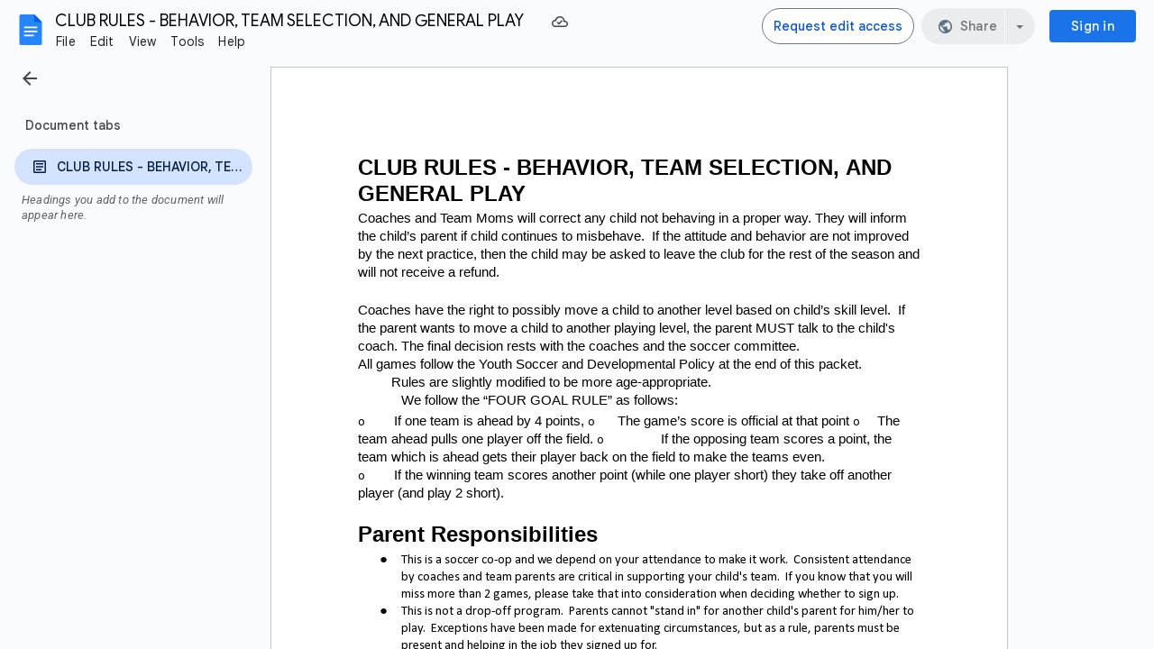

--- FILE ---
content_type: text/javascript; charset=UTF-8
request_url: https://apis.google.com/_/scs/abc-static/_/js/k=gapi.gapi.en.AKdz2vhcyW0.O/m=card/exm=client,gapi_iframes,googleapis_client/rt=j/sv=1/d=1/ed=1/rs=AHpOoo_GPfyZPmTuYcbMXzJr0yr8Akk4Tw/cb=gapi.loaded_2
body_size: 19333
content:
gapi.loaded_2(function(_){var window=this;
_.ps=function(a,b,c,d){this.left=a;this.top=b;this.width=c;this.height=d};_.qs=function(a){return"rtl"==_.bs(a,"direction")};_.g=_.ps.prototype;_.g.clone=function(){return new _.ps(this.left,this.top,this.width,this.height)};_.g.intersection=function(a){var b=Math.max(this.left,a.left),c=Math.min(this.left+this.width,a.left+a.width);if(b<=c){var d=Math.max(this.top,a.top);a=Math.min(this.top+this.height,a.top+a.height);if(d<=a)return this.left=b,this.top=d,this.width=c-b,this.height=a-d,!0}return!1};
_.g.intersects=function(a){return this.left<=a.left+a.width&&a.left<=this.left+this.width&&this.top<=a.top+a.height&&a.top<=this.top+this.height};
_.g.difference=function(a){b:{var b=Math.max(this.left,a.left);var c=Math.min(this.left+this.width,a.left+a.width);if(b<=c){var d=Math.max(this.top,a.top),e=Math.min(this.top+this.height,a.top+a.height);if(d<=e){b=new _.ps(b,d,c-b,e-d);break b}}b=null}if(b&&b.height&&b.width){b=[];c=this.top;d=this.height;e=this.left+this.width;var f=this.top+this.height,h=a.left+a.width,k=a.top+a.height;a.top>this.top&&(b.push(new _.ps(this.left,this.top,this.width,a.top-this.top)),c=a.top,d-=a.top-this.top);k<f&&
(b.push(new _.ps(this.left,k,this.width,f-k)),d=k-c);a.left>this.left&&b.push(new _.ps(this.left,c,a.left-this.left,d));h<e&&b.push(new _.ps(h,c,e-h,d));a=b}else a=[this.clone()];return a};_.g.contains=function(a){return a instanceof _.Mr?a.x>=this.left&&a.x<=this.left+this.width&&a.y>=this.top&&a.y<=this.top+this.height:this.left<=a.left&&this.left+this.width>=a.left+a.width&&this.top<=a.top&&this.top+this.height>=a.top+a.height};
_.g.distance=function(a){var b=a.x<this.left?this.left-a.x:Math.max(a.x-(this.left+this.width),0);a=a.y<this.top?this.top-a.y:Math.max(a.y-(this.top+this.height),0);return Math.sqrt(b*b+a*a)};_.g.getSize=function(){return new _.Dc(this.width,this.height)};_.g.getCenter=function(){return new _.Mr(this.left+this.width/2,this.top+this.height/2)};_.g.ceil=function(){this.left=Math.ceil(this.left);this.top=Math.ceil(this.top);this.width=Math.ceil(this.width);this.height=Math.ceil(this.height);return this};
_.g.floor=function(){this.left=Math.floor(this.left);this.top=Math.floor(this.top);this.width=Math.floor(this.width);this.height=Math.floor(this.height);return this};_.g.round=function(){this.left=Math.round(this.left);this.top=Math.round(this.top);this.width=Math.round(this.width);this.height=Math.round(this.height);return this};_.g.translate=function(a,b){a instanceof _.Mr?(this.left+=a.x,this.top+=a.y):(this.left+=a,typeof b==="number"&&(this.top+=b));return this};
_.g.scale=function(a,b){b=typeof b==="number"?b:a;this.left*=a;this.width*=a;this.top*=b;this.height*=b;return this};_.rs=function(a){return _.bs(a,"position")};_.ss=function(a,b,c){if(b instanceof _.Mr){var d=b.x;b=b.y}else d=b,b=c;a.style.left=_.is(d,!1);a.style.top=_.is(b,!1)};_.ts=function(a,b){a=a.style;"opacity"in a?a.opacity=b:"MozOpacity"in a?a.MozOpacity=b:"filter"in a&&(a.filter=b===""?"":"alpha(opacity="+Number(b)*100+")")};_.us=function(){if(_.Jd){var a=/Windows NT ([0-9.]+)/;return(a=a.exec(_.Oc()))?a[1]:"0"}return _.Id?(a=/1[0|1][_.][0-9_.]+/,(a=a.exec(_.Oc()))?a[0].replace(/_/g,"."):"10"):_.Nd?(a=/Android\s+([^\);]+)(\)|;)/,(a=a.exec(_.Oc()))?a[1]:""):_.Od||_.Pd||_.Qd?(a=/(?:iPhone|CPU)\s+OS\s+(\S+)/,(a=a.exec(_.Oc()))?a[1].replace(/_/g,"."):""):""}();var vs;vs=function(a){return(a=a.exec(_.Oc()))?a[1]:""};_.ws=function(){if(_.xh)return vs(/Firefox\/([0-9.]+)/);if(_.Cd||_.Dd||_.Bd)return _.Yd;if(_.Bh){if(_.hd()||_.id()){var a=vs(/CriOS\/([0-9.]+)/);if(a)return a}return vs(/Chrome\/([0-9.]+)/)}if(_.Ch&&!_.hd())return vs(/Version\/([0-9.]+)/);if(_.yh||_.zh){if(a=/Version\/(\S+).*Mobile\/(\S+)/.exec(_.Oc()))return a[1]+"."+a[2]}else if(_.Ah)return(a=vs(/Android\s+([0-9.]+)/))?a:vs(/Version\/([0-9.]+)/);return""}();
var xs,ys,Bs;_.be.prototype.RH=_.nb(2,function(){return _.je(this.getWindow())});xs=function(a,b){return new _.Mr(a.x-b.x,a.y-b.y)};ys=function(a){var b=_.ce(a),c=_.bs(a,"position"),d=c=="fixed"||c=="absolute";for(a=a.parentNode;a&&a!=b;a=a.parentNode)if(a.nodeType==11&&a.host&&(a=a.host),c=_.bs(a,"position"),d=d&&c=="static"&&a!=b.documentElement&&a!=b.body,!d&&(a.scrollWidth>a.clientWidth||a.scrollHeight>a.clientHeight||c=="fixed"||c=="absolute"||c=="relative"))return a;return null};
_.zs=function(a){for(var b=new _.Or(0,Infinity,Infinity,0),c=_.de(a),d=c.yb().body,e=c.yb().documentElement,f=_.Qr(c.Ac);a=ys(a);)if((!_.Gd||a.clientHeight!=0||a!=d)&&a!=d&&a!=e&&_.bs(a,"overflow")!="visible"){var h=_.ds(a),k=new _.Mr(a.clientLeft,a.clientTop);h.x+=k.x;h.y+=k.y;b.top=Math.max(b.top,h.y);b.right=Math.min(b.right,h.x+a.clientWidth);b.bottom=Math.min(b.bottom,h.y+a.clientHeight);b.left=Math.max(b.left,h.x)}d=f.scrollLeft;f=f.scrollTop;b.left=Math.max(b.left,d);b.top=Math.max(b.top,f);
c=c.RH();b.right=Math.min(b.right,d+c.width);b.bottom=Math.min(b.bottom,f+c.height);return b.top>=0&&b.left>=0&&b.bottom>b.top&&b.right>b.left?b:null};_.As=function(a){var b=_.ds(a);a=_.ks(a);return new _.ps(b.x,b.y,a.width,a.height)};Bs=function(a,b){return(b&8&&_.qs(a)?b^4:b)&-9};
_.Cs=function(a,b,c,d,e,f,h,k,l){var m;if(m=c.offsetParent){var n=m.tagName=="HTML"||m.tagName=="BODY";if(!n||_.rs(m)!="static"){var p=_.ds(m);if(!n){n=_.qs(m);var q;if(q=n){q=_.Ch&&_.Jc(_.ws,10)>=0;var r=_.Rd&&_.Jc(_.us,10)>=0,v=_.Bh&&_.Jc(_.ws,85)>=0;q=_.Fd||q||r||v}n=q?-m.scrollLeft:n&&_.bs(m,"overflowX")!="visible"?m.scrollWidth-m.clientWidth-m.scrollLeft:m.scrollLeft;p=xs(p,new _.Mr(n,m.scrollTop))}}}m=p||new _.Mr;p=_.As(a);(n=_.zs(a))&&p.intersection(new _.ps(n.left,n.top,n.right-n.left,n.bottom-
n.top));q=_.de(a);n=_.de(c);q.yb()!=n.yb()&&(q=q.yb().body,n=_.hs(q,n.getWindow()),n=xs(n,_.ds(q)),p.left+=n.x,p.top+=n.y);a=Bs(a,b);b=p.left;a&4?b+=p.width:a&2&&(b+=p.width/2);b=new _.Mr(b,p.top+(a&1?p.height:0));b=xs(b,m);e&&(b.x+=(a&4?-1:1)*e.x,b.y+=(a&1?-1:1)*e.y);if(h)if(l)var u=l;else if(u=_.zs(c))u.top-=m.y,u.right-=m.x,u.bottom-=m.y,u.left-=m.x;e=u;l=b.clone();u=Bs(c,d);d=_.ks(c);a=k?k.clone():d.clone();k=l;l=a;k=k.clone();l=l.clone();a=0;if(f||u!=0)u&4?k.x-=l.width+(f?f.right:0):u&2?k.x-=
l.width/2:f&&(k.x+=f.left),u&1?k.y-=l.height+(f?f.bottom:0):f&&(k.y+=f.top);h&&(e?(f=k,u=l,a=0,(h&65)==65&&(f.x<e.left||f.x>=e.right)&&(h&=-2),(h&132)==132&&(f.y<e.top||f.y>=e.bottom)&&(h&=-5),f.x<e.left&&h&1&&(f.x=e.left,a|=1),h&16&&(b=f.x,f.x<e.left&&(f.x=e.left,a|=4),f.x+u.width>e.right&&(u.width=Math.min(e.right-f.x,b+u.width-e.left),u.width=Math.max(u.width,0),a|=4)),f.x+u.width>e.right&&h&1&&(f.x=Math.max(e.right-u.width,e.left),a|=1),h&2&&(a|=(f.x<e.left?16:0)|(f.x+u.width>e.right?32:0)),f.y<
e.top&&h&4&&(f.y=e.top,a|=2),h&32&&(b=f.y,f.y<e.top&&(f.y=e.top,a|=8),f.y+u.height>e.bottom&&(u.height=Math.min(e.bottom-f.y,b+u.height-e.top),u.height=Math.max(u.height,0),a|=8)),f.y+u.height>e.bottom&&h&4&&(f.y=Math.max(e.bottom-u.height,e.top),a|=2),h&8&&(a|=(f.y<e.top?64:0)|(f.y+u.height>e.bottom?128:0)),h=a):h=256,a=h);f=new _.ps(0,0,0,0);f.left=k.x;f.top=k.y;f.width=l.width;f.height=l.height;h=a;h&496||(_.ss(c,new _.Mr(f.left,f.top)),a=f.getSize(),_.xd(d,a)||(f=a,c=c.style,_.Fd?c.MozBoxSizing=
"border-box":_.Gd?c.WebkitBoxSizing="border-box":c.boxSizing="border-box",c.width=Math.max(f.width,0)+"px",c.height=Math.max(f.height,0)+"px"));return h};
_.Ms=function(a,b){for(var c in a)if(a[c]==b)return!0;return!1};_.Ns=function(a){if(a.nodeType==1)return _.gs(a);a=a.changedTouches?a.changedTouches[0]:a;return new _.Mr(a.clientX,a.clientY)};_.Os=function(a){this.qa=a;this.Ca=a.wc()};_.Os.prototype.lw=function(){Ps(this)};
var Ps=function(a){var b=a.qa.kd();if(a.Ca.anchorBox&&b&&b.getIframeEl())b=_.ds(b.getIframeEl()),a.Ca.anchorBox.left+=b.x,a.Ca.anchorBox.top+=b.y;else{b=a.Ca.anchor;if(b!="_default"&&b!="_iframe"){var c=_.Wr(b);if(c)a.Ca.anchorBox=_.As(c);else{_.Vf.error("Anchor not found in DOM: "+b+'. Falling back to "_default".');a.Ca.anchor="_default";return}}b=="_iframe"&&(b=_.je(),a.Ca.anchorBox=new _.ps(0,0,b.width,b.height))}a.Ca.anchor=""};_.Os.prototype.onBeforeParentOpen=_.Os.prototype.lw;_.Qs=function(a){_.Os.call(this,a)};_.x(_.Qs,_.Os);_.g=_.Qs.prototype;_.g.open=function(){var a=this.Ca,b=document.createElement("ins");document.getElementById(a.container).appendChild(b);b.style.display="block";_.Yr(b,a.containerCss);this.qa.setSiteEl(b);this.qa.dh(b)};_.g.Qd=function(){document.getElementById(this.qa.id).style.height=this.qa.height+"px"};_.g.close=function(){_.ue(this.qa.getSiteEl());_.ue(this.Eh);this.Eh=null};_.g.vL=_.jb(6);
_.g.fj=function(){if(this.Eh)return this.Eh;var a=this.Ca;!a.anchorBox&&a.anchor&&Ps(this);var b=this.qa.kd();if(a.anchor=="_default"&&b){var c=b.getSiteEl();c=_.As(_.Wr(c));a.anchorBox=c}if(!a.anchorBox)return _.Vf.error("No anchor box defined."),null;a=new _.Mr(a.anchorBox.left,a.anchorBox.top);b&&(b=_.hs(b.getIframeEl(),window),this.Zo=new _.Mr,this.Zo.x=b.x,this.Zo.y=b.y,a.x+=b.x,a.y+=b.y,_.Ts(a));this.kF=a;b=_.Us(this,!0);this.Eh=document.createElement("ins");this.Eh.style.cssText=b;document.body.appendChild(this.Eh);
return this.Eh};_.Us=function(a,b){var c=a.Ca;return"position: absolute !important;background-color: transparent !important;left: "+a.kF.x+"px !important;top: "+a.kF.y+"px !important;width: "+c.anchorBox.width+"px !important;height: "+c.anchorBox.height+"px !important;z-index: -10000 !important;display: "+(b?"block":"none")+" !important;"};
_.Vs=function(a,b){var c=0,d=0;if(b.pageX||b.pageY)c=b.pageX,d=b.pageY;else if(b.clientX||b.clientY)c=b.target?b.target:b.srcElement,d=c.ownerDocument&&c.ownerDocument.parentWindow?c.ownerDocument.parentWindow:window,_.Cd?(c=d.document.documentElement.scrollLeft,d=d.document.documentElement.scrollTop):(c=d.pageXOffset,d=d.pageYOffset),c=b.clientX+c,d=b.clientY+d;b=new _.Mr(c,d);a=_.As(a);return a=new _.Or(a.top,a.left+a.width,a.top+a.height,a.left),a.contains(b)};
_.Ts=function(a){var b=window,c=document.body,d=_.ds(c);b=c.currentStyle||b.getComputedStyle(c,"");b.position&&b.position!="static"&&(a.x-=d.x,a.y-=d.y)};_.Ws=function(a){var b=a.qa.kd()&&a.qa.kd().getSiteEl();b=b&&b.style.zIndex?parseInt(b.style.zIndex,10)+1:0;return Math.min(2147483647,Math.max(2E9,a.Ca.zIndex||b))};var Xs,Ys,Zs;Xs={"bottom-center":1,"bottom-end":13,"bottom-left":1,"bottom-right":5,"bottom-start":9,"left-bottom":1,"left-center":0,"left-top":0,"right-bottom":5,"right-center":4,"right-top":4,"top-center":0,"top-end":12,"top-left":0,"top-right":4,"top-start":8};Ys={"bottom-center":!0,"top-center":!0};Zs={"left-center":!0,"right-center":!0};
_.$s=function(a,b,c,d,e){e=e||{x:0,y:0};if(Ys[b]){var f=_.ks(a).width/2;e.x=d=="top-right"||d=="bottom-right"?e.x+f:e.x-f}Ys[d]&&(f=_.ks(c).width/2,e.x+=f);Zs[b]&&(f=_.ks(a).height/2,e.y=d=="right-bottom"||d=="left-bottom"?e.y+f:e.y-f);Zs[d]&&(e.y+=_.ks(c).height/2);_.Cs(c,Xs[d],a,Xs[b],new _.Mr(e.x,e.y));d=_.Js(a,function(h){if(h==document)return!1;h=_.rs(h);return!!h&&h!="static"});c=b=0;d&&(c=_.ds(d),b=-c.x,c=-c.y);a=a.style;parseInt(a.left,10)<b&&(a.left=b+"px");parseInt(a.top,10)<c&&(a.top=c+
"px")};_.at=function(a){_.Os.call(this,a.qa);this.mh=a;this.NF=[]};_.x(_.at,_.Qs);_.g=_.at.prototype;_.g.lw=function(){this.mh.lw()};_.g.open=function(){this.mh.open();(this.Ca.closeClickDetection||this.Ca.hideClickDetection)&&bt(this)};_.g.Qd=function(a){this.mh.Qd(a)};_.g.PY=function(a){this.mh.onRenderStart&&this.mh.onRenderStart(a)};_.g.close=function(){if(this.Ca.closeClickDetection||this.Ca.hideClickDetection)_.Cb(this.NF,function(a){_.Fj(a)}),this.NF=[];this.mh.close()};
var bt=function(a){_.Cb(["click","touchstart"],(0,_.zb)(function(b){this.NF.push(_.yj(document,b,(0,_.zb)(this.jba,this),!0))},a))};_.at.prototype.jba=function(a){_.Vs(this.qa.getSiteEl(),a)||(this.Ca.hideClickDetection&&this.mh.show?this.mh.show(!1):this.close())};_.at.prototype.onBeforeParentOpen=_.at.prototype.lw;_.at.prototype.open=_.at.prototype.open;_.at.prototype.onready=_.at.prototype.Qd;_.at.prototype.onRenderStart=_.at.prototype.PY;_.at.prototype.close=_.at.prototype.close;
var Oea,L7,M7;for(_.K7=function(a){return{wc:function(){return a},kd:function(){return a.openerIframe}}},Oea=function(a){(new _.Os(_.K7(a))).lw()},L7="bubble circlepicker float hover hover-menu slide-menu".split(" "),M7=0;M7<L7.length;M7++)_.In[L7[M7]]=Oea;
_.VF=function(a){_.Os.call(this,a.qa);this.mh=a;this.lu=null};_.x(_.VF,_.Qs);_.VF.prototype.open=function(){this.Ca.targetPos=this.Ca.targetPos||"top-start";this.Ca.anchorPos=this.Ca.anchorPos||"bottom-start";var a=this.fj(),b=this.qa.getSiteEl();b?(b.style.visibility="hidden",b.style.position="absolute",a.parentNode.appendChild(b)):this.mh.open()};
_.VF.prototype.Qd=function(){if(this.Ca.closeClickDetection){var a=this,b=function(e){_.Vs(a.qa.getSiteEl(),e)||(a.qa.close(),a.lu=null)};document.Oaa?(document.Oaa("click",b),this.lu=function(){document.removeEventListener("click",b,!1)}):document.attachEvent&&(document.attachEvent("onclick",b),this.lu=function(){document.detachEvent("onclick",b)})}var c=document.getElementById(this.qa.id),d=this.qa.getSiteEl();c.style.height=this.qa.height+"px";(c=this.fj())&&_.$s(d,this.Ca.targetPos,c,this.Ca.anchorPos,
{x:this.Ca.leftOffset||0,y:this.Ca.topOffset||0});d.style.visibility="visible"};_.VF.prototype.close=function(){this.mh.close();this.lu&&this.lu()};_.VF.prototype.open=_.VF.prototype.open;_.VF.prototype.onready=_.VF.prototype.Qd;_.VF.prototype.close=_.VF.prototype.close;_.WF=function(a){_.Os.call(this,a);this.Qa=document.createElement("div")};_.x(_.WF,_.Qs);_.g=_.WF.prototype;_.g.create=function(a){var b={position:"absolute",top:"-10000px",zIndex:_.Ws(this)};this.Ca.width&&(b.width=this.Ca.width+"px");for(var c in b)this.Qa.style[c]=b[c];(a||document.body).appendChild(this.Qa)};_.g.open=function(a){this.qa.Ph("updateContainer",(0,_.zb)(this.zl,this));this.create(a);this.qa.dh(this.Qa);this.qa.setSiteEl(this.Qa)};
_.g.Qd=function(){var a=XF(this);if(a){var b=document.getElementById(this.qa.getId());b.style.height=a.height+"px";b.style.width=a.width+"px";this.qa.width=a.width;this.qa.height=a.height;b.style.boxShadow="0 4px 16px rgba(0, 0, 0, 0.3)"}};_.g.close=function(){this.Qa.parentNode&&this.Qa.parentNode.removeChild(this.Qa)};
_.g.zl=function(a,b,c){var d=this.qa.getSiteEl();d&&(a?(this.Fi(b,c),d.style.opacity=0,d.style.display="",window.setTimeout((0,_.zb)(function(){YF(d,!0);d.style.opacity=1},this),0)):(d.style.display="none",YF(d,!1),d.style.opacity=0))};var YF=function(a,b){for(var c=0;c<ZF.length;c++)a.style[ZF[c]]=b?"opacity .13s linear":""};
_.WF.prototype.Fi=function(a,b){var c=this.qa.kd();a+=10;b+=10;c&&(c=_.hs(c.getSiteEl(),window),a+=c.x,b+=c.y);if(c=XF(this)){var d=_.je(window),e=_.Rr(document);if(d.width&&(a=Math.min(a,d.width+e.x-c.width-8),b+c.height>d.height+e.y-8)){b-=20+c.height;var f=window,h=f.document;d=0;if(h){d=h.body;var k=h.documentElement;if(k&&d)if(f=_.ie(f).height,_.ke(h)&&k.scrollHeight)d=k.scrollHeight!=f?k.scrollHeight:k.offsetHeight;else{h=k.scrollHeight;var l=k.offsetHeight;k.clientHeight!=l&&(h=d.scrollHeight,
l=d.offsetHeight);d=h>f?h>l?h:l:h<l?h:l}else d=0}b=Math.max(b,Math.min(e.y+1,d-c.height))}}c=this.qa.getSiteEl();c.style.left=a+"px";c.style.top=b+"px"};var XF=function(a){return a.qa.width&&a.qa.height?{width:a.qa.width,height:a.qa.height}:(a=a.qa.getIframeEl())&&a.offsetWidth&&a.offsetHeight?{width:a.offsetWidth,height:a.offsetHeight}:null},ZF=["transition","WebkitTransition","MozTransition","OTranstion","msTransition"];_.WF.prototype.open=_.WF.prototype.open;_.WF.prototype.onready=_.WF.prototype.Qd;
_.WF.prototype.close=_.WF.prototype.close;_.$F=function(a){_.Os.call(this,a)};_.x(_.$F,_.Qs);_.$F.prototype.open=function(){var a=document.createElement("div");_.Yr(a,{top:"-10000px",position:"absolute",zIndex:_.Ws(this)});this.fj().parentNode.appendChild(a);this.qa.setSiteEl(a);this.qa.dh(a)};
_.$F.prototype.Qd=function(){var a=document.getElementById(this.qa.id);a.style.height=this.qa.height+"px";a.style.width=this.qa.width+"px";a.style.boxShadow="0 4px 16px rgba(0, 0, 0, 0.3)";var b=this.qa.getSiteEl();b.style.lineHeight=0;var c=this.fj(),d=this.Ca.targetPos||"top-start",e=this.Ca.anchorPos||"bottom-start",f=this.Ca.leftOffset||0,h=this.Ca.topOffset||0;_.$s(b,d,c,e,{x:f,y:h});var k=_.je(window),l=_.Rr(document),m=b.offsetLeft<l.x||b.offsetLeft+b.offsetWidth>k.width+l.x;k=b.offsetTop<
l.y||b.offsetTop+b.offsetHeight>k.height+l.y;d=aG(d,m,k);e=aG(e,m,k);_.$s(b,d,c,e,{x:f*(m?-1:1),y:h*(k?-1:1)});b.style.visibility="visible";this.XB=_.yj(document,"mouseover",(0,_.zb)(function(n){n.target===a&&this.Fn&&(window.clearTimeout(this.Fn),this.Fn=null)},this));this.JJ=_.yj(document,"mouseout",(0,_.zb)(function(n){n.target===a&&(this.Fn=window.setTimeout((0,_.zb)(this.qa.close,this.qa),1E3))},this))};
var aG=function(a,b,c){a=a.split("-");for(var d=0;d<2;d++)b&&bG[a[d]]&&(a[d]=bG[a[d]]),c&&cG[a[d]]&&(a[d]=cG[a[d]]);return a.join("-")};_.$F.prototype.close=function(){this.XB&&(_.Fj(this.XB),_.Fj(this.JJ),this.JJ=this.XB=null);this.Fn&&(window.clearTimeout(this.Fn),this.Fn=null);_.Qs.prototype.close.call(this)};_.$F.prototype.XB=null;_.$F.prototype.JJ=null;_.$F.prototype.Fn=null;var bG={end:"start",left:"right",right:"left",start:"end"},cG={top:"bottom",bottom:"top"};_.$F.prototype.open=_.$F.prototype.open;
_.$F.prototype.onready=_.$F.prototype.Qd;_.$F.prototype.close=_.$F.prototype.close;
_.Hn.hover=function(a){var b=new _.WF(_.K7(a));b.create(a.where);a.where=b.Qa;a.onClose=function(){b.close()};a.onRestyle=function(c){if(c.updateContainer){var d=c.updateContainer;b.zl(d.visible,d.x,d.y)}c.width&&(b.qa.width=c.width);c.height&&(b.qa.height=c.height)};a.onCreate=function(c){b.qa=c;c.kd=function(){return a.openerIframe};c.register("_ready",(0,_.zb)(b.Qd,b),_.Cm);c.updateContainer=function(d,e,f){b.zl(d,e,f)}}};
var vt;_.ut={};vt={};_.wt=function(a,b){this.c2=a===_.ut&&b||"";this.q$=vt};_.wt.prototype.toString=function(){return this.c2};_.xt=function(a){return a instanceof _.wt&&a.constructor===_.wt&&a.q$===vt?a.c2:"type_error:Const"};
_.UE=function(){};_.UE.prototype.next=function(){return _.VE};_.VE={done:!0,value:void 0};_.UE.prototype.Ah=function(){return this};
_.kH=function(a){a.nwa=!0;return a};_.lH=_.kH(function(a){return typeof a==="number"});_.mH=_.kH(function(a){return typeof a==="string"});_.nH=_.kH(function(a){return typeof a==="boolean"});
var uJ,wJ,TJ,WJ,ZJ,dK,gK,vK,xK,zK,HK,JK,OK,rK;_.tJ=function(a,b){a.__closure__error__context__984382||(a.__closure__error__context__984382={});a.__closure__error__context__984382.severity=b};uJ=function(a){var b=a.length,c=b*3/4;c%3?c=Math.floor(c):_.Gc("=.",a[b-1])&&(c=_.Gc("=.",a[b-2])?c-2:c-1);var d=new Uint8Array(c),e=0;_.Mh(a,function(f){d[e++]=f});return e!==c?d.subarray(0,e):d};wJ=function(a){return vJ[a]||""};
_.zJ=function(a){if(!_.xJ)return uJ(a);a=yJ.test(a)?a.replace(yJ,wJ):a;a=atob(a);for(var b=new Uint8Array(a.length),c=0;c<a.length;c++)b[c]=a.charCodeAt(c);return b};_.BJ=function(a){return AJ&&a!=null&&a instanceof Uint8Array};_.CJ=function(a,b){var c=a.length;if(c!==b.length)return!1;for(var d=0;d<c;d++)if(a[d]!==b[d])return!1;return!0};_.DJ=function(){return typeof BigInt==="function"};
_.EJ=function(a,b,c){return typeof Symbol==="function"&&typeof Symbol()==="symbol"?(c===void 0?0:c)&&Symbol.for&&a?Symbol.for(a):a!=null?Symbol(a):Symbol():b};_.JJ=function(a,b){_.FJ||_.GJ in a||HJ(a,IJ);a[_.GJ]|=b};_.KJ=function(a,b){_.FJ||_.GJ in a||HJ(a,IJ);a[_.GJ]=b};_.LJ=function(a){if(4&a)return 512&a?512:1024&a?1024:0};_.OJ=function(a){return a[MJ]===NJ};_.QJ=function(a,b){return b===void 0?a.cu!==PJ&&!!(2&(a.W[_.GJ]|0)):!!(2&b)&&a.cu!==PJ};
_.RJ=function(a,b){if(typeof b!=="number"||b<0||b>=a.length)throw Error();};_.SJ=function(a,b){if(typeof b!=="number"||b<0||b>a.length)throw Error();};TJ=function(a){return a};_.VJ=function(a){var b=a;if((0,_.mH)(b)){if(!/^\s*(?:-?[1-9]\d*|0)?\s*$/.test(b))throw Error(String(b));}else if((0,_.lH)(b)&&!Number.isSafeInteger(b))throw Error(String(b));return UJ?BigInt(a):a=(0,_.nH)(a)?a?"1":"0":(0,_.mH)(a)?a.trim()||"0":String(a)};
WJ=function(a,b){if(a.length>b.length)return!1;if(a.length<b.length||a===b)return!0;for(var c=0;c<a.length;c++){var d=a[c],e=b[c];if(d>e)return!1;if(d<e)return!0}};ZJ=function(a){var b=a>>>0;_.XJ=b;_.YJ=(a-b)/4294967296>>>0};_.aK=function(a){if(a<0){ZJ(-a);var b=_.Da(_.$J(_.XJ,_.YJ));a=b.next().value;b=b.next().value;_.XJ=a>>>0;_.YJ=b>>>0}else ZJ(a)};_.cK=function(a,b){var c=b*4294967296+(a>>>0);return Number.isSafeInteger(c)?c:_.bK(a,b)};
_.bK=function(a,b){b>>>=0;a>>>=0;if(b<=2097151)var c=""+(4294967296*b+a);else _.DJ()?c=""+(BigInt(b)<<BigInt(32)|BigInt(a)):(c=(a>>>24|b<<8)&16777215,b=b>>16&65535,a=(a&16777215)+c*6777216+b*6710656,c+=b*8147497,b*=2,a>=1E7&&(c+=a/1E7>>>0,a%=1E7),c>=1E7&&(b+=c/1E7>>>0,c%=1E7),c=b+dK(c)+dK(a));return c};dK=function(a){a=String(a);return"0000000".slice(a.length)+a};
_.eK=function(a){if(a.length<16)_.aK(Number(a));else if(_.DJ())a=BigInt(a),_.XJ=Number(a&BigInt(4294967295))>>>0,_.YJ=Number(a>>BigInt(32)&BigInt(4294967295));else{var b=+(a[0]==="-");_.YJ=_.XJ=0;for(var c=a.length,d=b,e=(c-b)%6+b;e<=c;d=e,e+=6)d=Number(a.slice(d,e)),_.YJ*=1E6,_.XJ=_.XJ*1E6+d,_.XJ>=4294967296&&(_.YJ+=Math.trunc(_.XJ/4294967296),_.YJ>>>=0,_.XJ>>>=0);b&&(b=_.Da(_.$J(_.XJ,_.YJ)),a=b.next().value,b=b.next().value,_.XJ=a,_.YJ=b)}};_.$J=function(a,b){b=~b;a?a=~a+1:b+=1;return[a,b]};
gK=function(a,b){if(a!=null){var c;var d=(c=fK)!=null?c:fK={};c=d[a]||0;c>=b||(d[a]=c+1,a=Error(),_.tJ(a,"incident"),_.sh(a))}};_.hK=function(a){return Array.prototype.slice.call(a)};_.iK=function(a){if(a!=null&&typeof a!=="boolean")throw Error("pb`"+_.pd(a)+"`"+a);return a};_.jK=function(a){if(a==null||typeof a==="boolean")return a;if(typeof a==="number")return!!a};_.mK=function(a){switch(typeof a){case "bigint":return!0;case "number":return(0,_.kK)(a);case "string":return lK.test(a);default:return!1}};
_.nK=function(a){return a==null||typeof a==="string"?a:void 0};_.qK=function(a,b,c,d){if(a!=null&&_.OJ(a))return a;if(!Array.isArray(a))return c?d&2?b[_.oK]||(b[_.oK]=_.pK(b)):new b:void 0;c=a[_.GJ]|0;d=c|d&32|d&2;d!==c&&_.KJ(a,d);return new b(a)};_.pK=function(a){a=new a;_.JJ(a.W,34);return a};vK=function(a,b){var c=c===void 0?!1:c;if(rK(sK)&&rK(tK)&&void 0===sK){var d=a.W,e=d[tK];if(!e)return;if(e=e.K_)try{e(d,b,uK);return}catch(f){_.sh(f)}}c&&(a=a.W,(c=rK(tK))&&c in a&&(a=a[c])&&delete a[b])};
xK=function(a,b){var c=rK(tK),d;_.FJ&&c&&((d=a[c])==null?void 0:d[b])!=null&&gK(wK,3)};zK=function(a,b){b<100||gK(yK,1)};
_.CK=function(a,b,c,d){var e=d!==void 0;d=!!d;var f=rK(tK),h;!e&&_.FJ&&f&&(h=a[f])&&h.xT(zK);f=[];var k=a.length;h=4294967295;var l=!1,m=!!(b&64),n=m?b&128?0:-1:void 0;if(!(b&1)){var p=k&&a[k-1];p!=null&&typeof p==="object"&&p.constructor===Object?(k--,h=k):p=void 0;if(m&&!(b&128)&&!e){l=!0;var q;h=((q=AK)!=null?q:TJ)(h-n,n,a,p,void 0)+n}}b=void 0;for(q=0;q<k;q++){var r=a[q];if(r!=null&&(r=c(r,d))!=null)if(m&&q>=h){var v=q-n,u=void 0;((u=b)!=null?u:b={})[v]=r}else f[q]=r}if(p)for(var w in p)k=p[w],
k!=null&&(k=c(k,d))!=null&&(q=+w,r=void 0,m&&!Number.isNaN(q)&&(r=q+n)<h?f[r]=k:(q=void 0,((q=b)!=null?q:b={})[w]=k));b&&(l?f.push(b):f[h]=b);e&&rK(tK)&&(a=(c=rK(tK))?a[c]:void 0)&&"function"==typeof _.BK&&a instanceof _.BK&&(f[tK]=a.Cba());return f};
_.EK=function(a){switch(typeof a){case "number":return Number.isFinite(a)?a:""+a;case "bigint":return(0,_.DK)(a)?Number(a):""+a;case "boolean":return a?1:0;case "object":if(Array.isArray(a)){var b=a[_.GJ]|0;return a.length===0&&b&1?void 0:_.CK(a,b,_.EK)}if(a!=null&&_.OJ(a))return _.FK(a);if("function"==typeof _.GK&&a instanceof _.GK)return a.UP();return}return a};_.FK=function(a){a=a.W;return _.CK(a,a[_.GJ]|0,_.EK)};_.IK=function(a,b,c){return HK(a,b,c,2048)};
HK=function(a,b,c,d){d=d===void 0?0:d;if(a==null){var e=32;c?(a=[c],e|=128):a=[];b&&(e=e&-16760833|(b&1023)<<14)}else{if(!Array.isArray(a))throw Error("qb");e=a[_.GJ]|0;if(_.Yb&&1&e)throw Error("rb");2048&e&&!(2&e)&&JK();if(e&256)throw Error("sb");if(e&64)return(e|d)!==e&&_.KJ(a,e|d),a;if(c&&(e|=128,c!==a[0]))throw Error("tb");a:{c=a;e|=64;var f=c.length;if(f){var h=f-1,k=c[h];if(k!=null&&typeof k==="object"&&k.constructor===Object){b=e&128?0:-1;h-=b;if(h>=1024)throw Error("vb");for(var l in k)f=
+l,f<h&&(c[f+b]=k[l],delete k[l]);e=e&-16760833|(h&1023)<<14;break a}}if(b){l=Math.max(b,f-(e&128?0:-1));if(l>1024)throw Error("wb");e=e&-16760833|(l&1023)<<14}}}_.KJ(a,e|64|d);return a};JK=function(){if(_.Yb)throw Error("ub");gK(KK,5)};
OK=function(a,b){if(typeof a!=="object")return a;if(Array.isArray(a)){var c=a[_.GJ]|0;a.length===0&&c&1?a=void 0:c&2||(!b||4096&c||16&c?a=_.LK(a,c,!1,b&&!(c&16)):(_.JJ(a,34),c&4&&Object.freeze(a)));return a}if(a!=null&&_.OJ(a))return b=a.W,c=b[_.GJ]|0,_.QJ(a,c)?a:_.MK(a,b,c)?_.NK(a,b):_.LK(b,c);if("function"==typeof _.GK&&a instanceof _.GK)return a};_.NK=function(a,b,c){a=new a.constructor(b);c&&(a.cu=PJ);a.sY=PJ;return a};
_.LK=function(a,b,c,d){d!=null||(d=!!(34&b));a=_.CK(a,b,OK,d);d=32;c&&(d|=2);b=b&16769217|d;_.KJ(a,b);return a};_.PK=function(a){var b=a.W,c=b[_.GJ]|0;return _.QJ(a,c)?_.MK(a,b,c)?_.NK(a,b,!0):new a.constructor(_.LK(b,c,!1)):a};_.QK=function(a){if(a.cu!==PJ)return!1;var b=a.W;b=_.LK(b,b[_.GJ]|0);_.JJ(b,2048);a.W=b;a.cu=void 0;a.sY=void 0;return!0};_.RK=function(a){if(!_.QK(a)&&_.QJ(a,a.W[_.GJ]|0))throw Error();};_.SK=function(a,b){b===void 0&&(b=a[_.GJ]|0);b&32&&!(b&4096)&&_.KJ(a,b|4096)};
_.MK=function(a,b,c){return c&2?!0:c&32&&!(c&4096)?(_.KJ(b,c|2),a.cu=PJ,!0):!1};_.TK=function(a,b,c,d,e){var f=c+(e?0:-1),h=a.length-1;if(h>=1+(e?0:-1)&&f>=h){var k=a[h];if(k!=null&&typeof k==="object"&&k.constructor===Object)return k[c]=d,b}if(f<=h)return a[f]=d,b;if(d!==void 0){var l;h=((l=b)!=null?l:b=a[_.GJ]|0)>>14&1023||536870912;c>=h?d!=null&&(f={},a[h+(e?0:-1)]=(f[c]=d,f)):a[f]=d}return b};
_.WK=function(a,b,c,d,e,f,h,k,l){var m=b;h===1||(h!==4?0:2&b||!(16&b)&&32&d)?_.UK(b)||(b|=!a.length||k&&!(4096&b)||32&d&&!(4096&b||16&b)?2:256,b!==m&&_.KJ(a,b),Object.freeze(a)):(h===2&&_.UK(b)&&(a=_.hK(a),m=0,b=_.VK(b,d),d=_.TK(c,d,e,a,f)),_.UK(b)||(l||(b|=16),b!==m&&_.KJ(a,b)));2&b||!(4096&b||16&b)||_.SK(c,d);return a};_.ZK=function(a,b,c){a=_.XK(a,b,c);return Array.isArray(a)?a:_.YK};_.$K=function(a,b){2&b&&(a|=2);return a|1};_.UK=function(a){return!!(2&a)&&!!(4&a)||!!(256&a)};
_.aL=function(a,b,c,d){_.RK(a);var e=a.W;_.TK(e,e[_.GJ]|0,b,(d==="0"?Number(c)===0:c===d)?void 0:c);return a};_.bL=function(a,b,c,d,e){var f=!1;d=_.XK(a,d,e,function(h){var k=_.qK(h,c,!1,b);f=k!==h&&k!=null;return k});if(d!=null)return f&&!_.QJ(d)&&_.SK(a,b),d};
_.cL=function(a,b,c,d,e,f,h,k,l){var m=_.QJ(a,c);f=m?1:f;k=!!k||f===3;m=l&&!m;(f===2||m)&&_.QK(a)&&(b=a.W,c=b[_.GJ]|0);a=_.ZK(b,e,h);var n=a===_.YK?7:a[_.GJ]|0,p=_.$K(n,c);if(l=!(4&p)){var q=a,r=c,v=!!(2&p);v&&(r|=2);for(var u=!v,w=!0,C=0,A=0;C<q.length;C++){var D=_.qK(q[C],d,!1,r);if(D instanceof d){if(!v){var O=_.QJ(D);u&&(u=!O);w&&(w=O)}q[A++]=D}}A<C&&(q.length=A);p|=4;p=w?p&-4097:p|4096;p=u?p|8:p&-9}p!==n&&(_.KJ(a,p),2&p&&Object.freeze(a));if(m&&!(8&p||!a.length&&(f===1||(f!==4?0:2&p||!(16&p)&&
32&c)))){_.UK(p)&&(a=_.hK(a),p=_.VK(p,c),c=_.TK(b,c,e,a,h));d=a;m=p;for(n=0;n<d.length;n++)q=d[n],p=_.PK(q),q!==p&&(d[n]=p);m|=8;p=m=d.length?m|4096:m&-4097;_.KJ(a,p)}return a=_.WK(a,p,b,c,e,h,f,l,k)};_.VK=function(a,b){return a=(2&b?a|2:a&-3)&-273};
_.dL=function(a,b,c,d,e,f,h,k){_.RK(a);var l=a.W;a=_.cL(a,l,l[_.GJ]|0,c,b,2,d,!0);h&&k?(f!=null||(f=a.length-1),_.RJ(a,f),a.splice(f,h),a.length||(a[_.GJ]&=-4097)):(h?_.SJ(a,f):e=e!=null?e:new c,f!=void 0?a.splice(f,h,e):a.push(e),f=c=a===_.YK?7:a[_.GJ]|0,(e=_.QJ(e))?(c&=-9,a.length===1&&(c&=-4097)):c|=4096,c!==f&&_.KJ(a,c),e||_.SK(l))};rK=function(a){return a};var AJ,yJ,vJ;AJ=typeof Uint8Array!=="undefined";_.xJ=!_.Cd&&typeof btoa==="function";yJ=/[-_.]/g;vJ={"-":"+",_:"/",".":"="};var eL,tK,wK,yK,KK,MJ,sK;_.FJ=typeof Symbol==="function"&&typeof Symbol()==="symbol";eL=_.EJ("jas",void 0,!0);_.oK=_.EJ(void 0,"0di");tK=_.EJ(void 0,Symbol());wK=_.EJ(void 0,"0ub");yK=_.EJ(void 0,"0ubs");KK=_.EJ(void 0,"0actk");MJ=_.EJ("m_m","Bwa",!0);sK=_.EJ();var IJ,HJ,fL;IJ={tga:{value:0,configurable:!0,writable:!0,enumerable:!1}};HJ=Object.defineProperties;_.GJ=_.FJ?eL:"tga";fL=[];_.KJ(fL,7);_.YK=Object.freeze(fL);var NJ,PJ;NJ={};PJ={};_.gL=Object.freeze({});_.hL=Object.freeze({});var UJ=typeof _.Xa.BigInt==="function"&&typeof _.Xa.BigInt(0)==="bigint";var kL,iL,lL,jL;_.DK=_.kH(function(a){return UJ?a>=iL&&a<=jL:a[0]==="-"?WJ(a,kL):WJ(a,lL)});kL=Number.MIN_SAFE_INTEGER.toString();iL=UJ?BigInt(Number.MIN_SAFE_INTEGER):void 0;lL=Number.MAX_SAFE_INTEGER.toString();jL=UJ?BigInt(Number.MAX_SAFE_INTEGER):void 0;_.XJ=0;_.YJ=0;var fK=void 0;var lK;_.mL=typeof BigInt==="function"?BigInt.asIntN:void 0;_.nL=typeof BigInt==="function"?BigInt.asUintN:void 0;_.oL=Number.isSafeInteger;_.kK=Number.isFinite;_.pL=Math.trunc;lK=/^-?([1-9][0-9]*|0)(\.[0-9]+)?$/;var uK={lxa:!0};var AK;_.qL=_.VJ(0);_.rL=function(a,b,c,d,e){b=_.XK(a.W,b,c,e);if(b!==null||d&&a.sY!==PJ)return b};_.XK=function(a,b,c,d){if(b===-1)return null;var e=b+(c?0:-1),f=a.length-1;if(!(f<1+(c?0:-1))){if(e>=f){var h=a[f];if(h!=null&&typeof h==="object"&&h.constructor===Object){c=h[b];var k=!0}else if(e===f)c=h;else return}else c=a[e];if(d&&c!=null){d=d(c);if(d==null)return d;if(!Object.is(d,c))return k?h[b]=d:a[e]=d,d}return c}};_.sL=function(a,b,c,d){a=a.W;return _.bL(a,a[_.GJ]|0,b,c,d)!==void 0};_.tL=function(a,b,c){this.W=_.IK(a,b,c)};_.tL.prototype.toJSON=function(){return _.FK(this)};_.uL=function(a,b){if(b==null||b=="")return new a;b=JSON.parse(b);if(!Array.isArray(b))throw Error("yb");_.JJ(b,32);return new a(b)};_.tL.prototype.getExtension=function(a){xK(this.W,a.Qh);vK(this,a.Qh);return a.ctor?a.jA(this,a.ctor,a.Qh,a.Av):a.jA(this,a.Qh,a.defaultValue,a.Av)};_.vL=function(a,b){xK(a.W,b.Qh);vK(a,b.Qh);a=b.ctor?b.jA(a,b.ctor,b.Qh,b.Av):b.jA(a,b.Qh,null,b.Av);return a===null?void 0:a};
_.tL.prototype.hasExtension=function(a){xK(this.W,a.Qh);vK(this,a.Qh);return a.ctor?_.sL(this,a.ctor,a.Qh,a.Av):_.vL(this,a)!==void 0};_.tL.prototype.clone=function(){var a=this.W,b=a[_.GJ]|0;return _.MK(this,a,b)?_.NK(this,a,!0):new this.constructor(_.LK(a,b,!1))};_.tL.prototype[MJ]=NJ;_.tL.prototype.toString=function(){return this.W.toString()};
_.LL=function(a,b){return/-[a-z]/.test(b)?!1:_.JL&&a.dataset?b in a.dataset:a.hasAttribute?a.hasAttribute("data-"+_.KL(b)):!!a.getAttribute("data-"+_.KL(b))};_.KL=function(a){return String(a).replace(/([A-Z])/g,"-$1").toLowerCase()};_.JL=!_.Cd&&!_.vh();
_.ML=function(a,b){this.pba=a[_.Xa.Symbol.iterator]();this.rha=b};_.ML.prototype[Symbol.iterator]=function(){return this};_.ML.prototype.next=function(){var a=this.pba.next();return{value:a.done?void 0:this.rha.call(void 0,a.value),done:a.done}};_.NL=function(a){this.TG=a};_.NL.prototype.Ah=function(){return new _.OL(this.TG())};_.NL.prototype[Symbol.iterator]=function(){return new _.PL(this.TG())};_.NL.prototype.Gx=_.jb(44);_.OL=function(a){this.Uv=a};_.x(_.OL,_.UE);_.OL.prototype.next=function(){return this.Uv.next()};_.OL.prototype[Symbol.iterator]=function(){return new _.PL(this.Uv)};_.OL.prototype.Gx=_.jb(43);_.PL=function(a){_.NL.call(this,function(){return a});this.Uv=a};_.x(_.PL,_.NL);_.PL.prototype.next=function(){return this.Uv.next()};
var bN,jN,kN,oN,pN,AN,DN,EN,FN,HN,IN,LN,vN,gO;_.aN=function(a){var b=a.W,c=b[_.GJ]|0;return _.QJ(a,c)?a:_.MK(a,b,c)?_.NK(a,b):new a.constructor(_.LK(b,c,!0))};bN=function(){var a=_.XJ,b=_.YJ;b&2147483648?_.DJ()?a=""+(BigInt(b|0)<<BigInt(32)|BigInt(a>>>0)):(b=_.Da(_.$J(a,b)),a=b.next().value,b=b.next().value,a="-"+_.bK(a,b)):a=_.bK(a,b);return a};_.cN=function(a){a=Error(a);_.tJ(a,"warning");return a};_.dN=function(a){if(a!=null&&typeof a!=="number")throw Error("ob`"+typeof a+"`"+a);return a};
_.eN=function(a){if(a==null||typeof a==="number")return a;if(a==="NaN"||a==="Infinity"||a==="-Infinity")return Number(a)};_.fN=function(a){if(!(0,_.kK)(a))throw _.cN("enum");return a|0};_.gN=function(a){return a==null?a:(0,_.kK)(a)?a|0:void 0};_.hN=function(a){if(typeof a!=="number")throw _.cN("int32");if(!(0,_.kK)(a))throw _.cN("int32");return a|0};_.iN=function(a){if(a==null)return a;if(typeof a==="string"&&a)a=+a;else if(typeof a!=="number")return;return(0,_.kK)(a)?a|0:void 0};
jN=function(a){var b=a.length;if(a[0]==="-"?b<20||b===20&&a<="-9223372036854775808":b<19||b===19&&a<="9223372036854775807")return a;_.eK(a);return bN()};kN=function(a){var b=(0,_.pL)(Number(a));if((0,_.oL)(b))return _.VJ(b);b=a.indexOf(".");b!==-1&&(a=a.substring(0,b));return _.DJ()?_.VJ((0,_.mL)(64,BigInt(a))):_.VJ(jN(a))};_.lN=function(a){var b=(0,_.pL)(Number(a));if((0,_.oL)(b))return String(b);b=a.indexOf(".");b!==-1&&(a=a.substring(0,b));return jN(a)};
_.mN=function(a){a=(0,_.pL)(a);if(!(0,_.oL)(a)){_.aK(a);var b=_.XJ,c=_.YJ;if(a=c&2147483648)b=~b+1>>>0,c=~c>>>0,b==0&&(c=c+1>>>0);b=_.cK(b,c);a=typeof b==="number"?a?-b:b:a?"-"+b:b}return a};_.nN=function(a){a=(0,_.pL)(a);(0,_.oL)(a)?a=String(a):(_.aK(a),a=bN());return a};oN=function(a){return(0,_.oL)(a)?_.VJ(_.mN(a)):_.VJ(_.nN(a))};
pN=function(a,b){b!=null||(b=_.Zb?1024:0);if(!_.mK(a))throw _.cN("int64");var c=typeof a;switch(b){case 512:switch(c){case "string":return _.lN(a);case "bigint":return String((0,_.mL)(64,a));default:return _.nN(a)}case 1024:switch(c){case "string":return kN(a);case "bigint":return _.VJ((0,_.mL)(64,a));default:return oN(a)}case 0:switch(c){case "string":return _.lN(a);case "bigint":return _.VJ((0,_.mL)(64,a));default:return _.mN(a)}default:return _.pb(b,"Unknown format requested type for int64")}};
_.qN=function(a,b){return a==null?a:pN(a,b)};_.rN=function(a){var b=typeof a;if(a==null)return a;if(b==="bigint")return _.VJ((0,_.mL)(64,a));if(_.mK(a))return b==="string"?kN(a):oN(a)};_.sN=function(a){if(typeof a!=="string")throw Error();return a};_.tN=function(a){if(a!=null&&typeof a!=="string")throw Error();return a};
_.uN=function(a,b,c,d,e){_.RK(a);var f=a.W,h=f[_.GJ]|0;if(c==null)return _.TK(f,h,b,void 0,e),a;var k=c===_.YK?7:c[_.GJ]|0,l=k,m=_.UK(k),n=m||Object.isFrozen(c);m||(k=0);n||(c=_.hK(c),l=0,k=_.VK(k,h),n=!1);k|=5;var p;m=(p=_.LJ(k))!=null?p:_.Zb?1024:0;k|=m;for(p=0;p<c.length;p++){var q=c[p],r=d(q,m);Object.is(q,r)||(n&&(c=_.hK(c),l=0,k=_.VK(k,h),n=!1),c[p]=r)}k!==l&&(n&&(c=_.hK(c),k=_.VK(k,h)),_.KJ(c,k));_.TK(f,h,b,c,e);return a};
_.wN=function(a){if(_.FJ){var b;return(b=a[vN])!=null?b:a[vN]=new Map}if(vN in a)return a[vN];b=new Map;Object.defineProperty(a,vN,{value:b});return b};_.xN=function(a,b,c,d){var e=a.get(d);if(e!=null)return e;for(var f=e=0;f<d.length;f++){var h=d[f];_.XK(b,h,void 0)!=null&&(e!==0&&(c=_.TK(b,c,e,void 0,void 0)),e=h)}a.set(d,e);return e};_.yN=function(a){return a===_.gL?2:4};_.zN=function(a){return JSON.stringify(_.FK(a))};
AN=function(){this.UI=!1;this.un=null;this.Xj=void 0;this.Pc=1;this.Pn=this.Cn=0;this.hT=this.Bh=null};_.g=AN.prototype;_.g.tx=function(){if(this.UI)throw new TypeError("Generator is already running");this.UI=!0};_.g.Op=function(){this.UI=!1};_.g.jw=function(a){this.Xj=a};_.g.Dx=function(a){this.Bh={ES:a,zW:!0};this.Pc=this.Cn||this.Pn};_.g.return=function(a){this.Bh={return:a};this.Pc=this.Pn};_.BN=function(a,b,c){a.Pc=c;return{value:b}};AN.prototype.Vg=function(a){this.Pc=a};
_.CN=function(a){a.Cn=0;var b=a.Bh.ES;a.Bh=null;return b};DN=function(a){this.tb=new AN;this.Uia=a};DN.prototype.jw=function(a){this.tb.tx();if(this.tb.un)return EN(this,this.tb.un.next,a,this.tb.jw);this.tb.jw(a);return FN(this)};var GN=function(a,b){a.tb.tx();var c=a.tb.un;if(c)return EN(a,"return"in c?c["return"]:function(d){return{value:d,done:!0}},b,a.tb.return);a.tb.return(b);return FN(a)};
DN.prototype.Dx=function(a){this.tb.tx();if(this.tb.un)return EN(this,this.tb.un["throw"],a,this.tb.jw);this.tb.Dx(a);return FN(this)};EN=function(a,b,c,d){try{var e=b.call(a.tb.un,c);if(!(e instanceof Object))throw new TypeError("Iterator result "+e+" is not an object");if(!e.done)return a.tb.Op(),e;var f=e.value}catch(h){return a.tb.un=null,a.tb.Dx(h),FN(a)}a.tb.un=null;d.call(a.tb,f);return FN(a)};
FN=function(a){for(;a.tb.Pc;)try{var b=a.Uia(a.tb);if(b)return a.tb.Op(),{value:b.value,done:!1}}catch(c){a.tb.Xj=void 0,a.tb.Dx(c)}a.tb.Op();if(a.tb.Bh){b=a.tb.Bh;a.tb.Bh=null;if(b.zW)throw b.ES;return{value:b.return,done:!0}}return{value:void 0,done:!0}};HN=function(a){this.next=function(b){return a.jw(b)};this.throw=function(b){return a.Dx(b)};this.return=function(b){return GN(a,b)};this[Symbol.iterator]=function(){return this}};
IN=function(a){function b(d){return a.next(d)}function c(d){return a.throw(d)}return new Promise(function(d,e){function f(h){h.done?d(h.value):Promise.resolve(h.value).then(b,c).then(f,e)}f(a.next())})};_.JN=function(a){return IN(new HN(new DN(a)))};_.KN={};vN=_.EJ(void 0,"1oa");_.y={};_.MN={};_.NN=function(a,b,c,d){_.RK(a);var e=a.W;_.TK(e,e[_.GJ]|0,b,c,d);return a};_.ON=function(a,b){a=a.W;return _.xN(_.wN(a),a,void 0,b)};_.PN=function(a,b,c){return _.ON(a,b)===c?c:-1};
_.QN=function(a,b,c,d){var e=a.W,f=e[_.GJ]|0;b=_.bL(e,f,b,c,d);if(b==null)return b;f=e[_.GJ]|0;if(!_.QJ(a,f)){var h=_.PK(b);h!==b&&(_.QK(a)&&(e=a.W,f=e[_.GJ]|0),b=h,f=_.TK(e,f,c,b,d),_.SK(e,f))}return b};_.RN=function(a,b,c,d,e,f){_.dL(a,b,c,f,e,d,1);return a};_.SN=function(a,b,c,d,e){var f=a.W;return _.cL(a,f,f[_.GJ]|0,b,c,d,e,!1,!0)};_.TN=function(a,b,c,d){c==null&&(c=void 0);_.NN(a,b,c,d);c&&!_.QJ(c)&&_.SK(a.W);return a};
_.UN=function(a,b,c,d){_.RK(a);var e=a.W,f=e[_.GJ]|0;if(c==null)return _.TK(e,f,b,void 0,d),a;for(var h=c===_.YK?7:c[_.GJ]|0,k=h,l=_.UK(h),m=l||Object.isFrozen(c),n=!0,p=!0,q=0;q<c.length;q++){var r=c[q];l||(r=_.QJ(r),n&&(n=!r),p&&(p=r))}l||(h=n?13:5,h=p?h&-4097:h|4096);m&&h===k||(c=_.hK(c),k=0,h=_.VK(h,f));h!==k&&_.KJ(c,h);f=_.TK(e,f,b,c,d);2&h||!(4096&h||16&h)||_.SK(e,f);return a};_.VN=function(a,b,c,d){return _.Zb?_.rL(a,b,c,d,_.rN):_.rN(_.rL(a,b,c,d))};
_.WN=function(a,b,c,d){return _.nK(_.rL(a,b,c,d))};_.XN=function(a,b,c){c=c===void 0?0:c;var d;return(d=_.iN(_.rL(a,b)))!=null?d:c};_.YN=function(a,b){var c=c===void 0?"":c;var d;return(d=_.WN(a,b))!=null?d:c};_.ZN=function(a,b){var c=c===void 0?0:c;var d;return(d=_.gN(_.rL(a,b)))!=null?d:c};_.$N=function(a,b,c){return _.WN(a,b,c,_.MN)};_.aO=function(a,b,c,d){return _.NN(a,b,_.iK(c),d)};_.bO=function(a,b,c,d){return _.NN(a,b,c==null?c:_.hN(c),d)};
_.cO=function(a,b,c,d,e){return _.NN(a,b,_.qN(c,d),e)};_.dO=function(a,b,c,d){return _.NN(a,b,_.tN(c),d)};_.eO=function(a,b,c,d){return _.NN(a,b,c==null?c:_.fN(c),d)};_.GK=function(a,b){if(b!==_.KN)throw Error("nb");this.Ma=a;if(a!=null&&a.length===0)throw Error("mb");};_.fO=function(){return LN||(LN=new _.GK(null,_.KN))};
_.GK.prototype.UP=function(){var a=this.Ma;if(a==null)a="";else if(typeof a!=="string"){if(_.xJ){for(var b="",c=0,d=a.length-10240;c<d;)b+=String.fromCharCode.apply(null,a.subarray(c,c+=10240));b+=String.fromCharCode.apply(null,c?a.subarray(c):a);a=btoa(b)}else a=_.Kh(a);a=this.Ma=a}return a};_.GK.prototype.isEmpty=function(){return this.Ma==null};_.GK.prototype.Oxa=function(){var a=gO(this);return a?a.length:0};
_.hO=function(a,b){if(!a.Ma||!b.Ma||a.Ma===b.Ma)return a.Ma===b.Ma;if(typeof a.Ma==="string"&&typeof b.Ma==="string"){var c=a.Ma,d=b.Ma;b.Ma.length>a.Ma.length&&(d=a.Ma,c=b.Ma);if(c.lastIndexOf(d,0)!==0)return!1;for(b=d.length;b<c.length;b++)if(c[b]!=="=")return!1;return!0}c=gO(a);b=gO(b);return _.CJ(c,b)};gO=function(a){if(_.KN!==_.KN)throw Error("nb");var b=a.Ma;b==null||_.BJ(b)||(typeof b==="string"?b=_.zJ(b):(_.pd(b),b=null));return b==null?b:a.Ma=b};
_.GK.prototype.kW=function(a){if(typeof a==="string")a=a?new _.GK(a,_.KN):_.fO();else if(a instanceof Uint8Array)a=new _.GK(a,_.KN);else if(!(a instanceof _.GK))return!1;return _.hO(this,a)};
var d4;d4=function(a,b){this.zd=a;this.Cf=b};_.e4=function(a){this.w=this.Qb=a;this.n=null;this.slf=0;this.ssh=!1;this.sen=!0;this.shl=this.itm=null};d4.prototype.onReady=function(a){this.zd.or(this.Cf,a)};d4.prototype.ow=function(){this.zd.oh(this.Cf)};d4.prototype.onClose=function(){this.zd.oc(this.Cf)};d4.prototype.onError=function(a,b,c,d,e){this.zd.oe(this.Cf,a,b,c,d,e)};_.e4.prototype.sm=function(a,b){this.Qb.Dp(new d4(a,this));this.n=b};_.e4.prototype.sh=function(){this.Qb.show()};_.e4.prototype.hi=function(){this.Qb.hide()};_.e4.prototype.cl=function(){this.Qb.close()};_.e4.prototype.en=function(){this.Qb.enable()};_.e4.prototype.di=function(){this.Qb.disable()};_.e4.prototype.hl=function(a){this.Qb.Hda(a)};_.e4.prototype.vr=function(a,b){this.Qb.oea(a,b)};
var T7=function(a,b,c){this.Ij=a||{};this.BI=b||0;this.kga=c||0;a={};b=(0,_.zb)(this.XT,this);a.fc=b;b=(0,_.zb)(this.PK,this);a.rc=b;b=(0,_.zb)(this.FN,this);a.sc=b;b=(0,_.zb)(this.Dv,this);a.hc=b;b=(0,_.zb)(this.Wt,this);a.cc=b;b=(0,_.zb)(this.iV,this);a.os=b;b=(0,_.zb)(this.hV,this);a.or=b;b=(0,_.zb)(this.fV,this);a.oh=b;b=(0,_.zb)(this.dV,this);a.oc=b;b=(0,_.zb)(this.eV,this);a.oe=b;b=(0,_.zb)(this.gV,this);a.oi=b;this.zd=a},U7=function(){T7.call(this)},Xea=function(a){if(window.___jsl.man)a(window.___jsl.man);
else{var b=function(){var d=new U7;window.___jsl.man=d;a(d)};if(window.gbar){var c=function(){if(window.gbar.wg){var d=new V7;window.___jsl.man=d;a(d)}else b()};window.gbar.wg?c():window.gbar.qm?window.gbar.qm(c):b()}else b()}},W7=function(){return window.___jsl.man},Yea=function(a){var b=a,c;return function(){if(b){var d=b;b=void 0;c=d.apply(this,arguments)}return c}},X7=function(a){return document.body==a?"body":a.__cardid||null},Y7=function(a){var b=X7(a);b||(b=a.__cardid=Zea++);return String(b)},
afa=function(a){var b=a.className||"getAttribute"in a&&a.getAttribute("class");return b&&$ea.test(b)||a.getAttribute&&_.LL(a,"hovercardId")||"getAttribute"in a&&a.getAttribute("oid")&&_.di("card/p")==36?!0:a.tagName.toUpperCase()=="G:HOVERCARD"},$7=function(a,b){var c={};_.dj(c,Z7,_.di("iframes/card")||{},_.di("card")||{});for(var d=[],e=a;e;e=e.parentNode){var f=X7(e);f&&b[f]&&d.push(b[f])}_.Cb(d.reverse(),function(h){_.dj(c,h)});b=a.tagName.toUpperCase()=="G:HOVERCARD"?"":"data-";d=a.attributes;
for(e=0;e<d.length;e++)_.Ec(d[e].name,b)&&(c[d[e].name.substring(b.length)]=d[e].value);"getAttribute"in a&&a.getAttribute("oid")&&_.di("card/p")==36&&(c.ytid=a.getAttribute("oid"));!c.userid&&a.tagName.toUpperCase()=="A"&&a.pathname&&(b=a.pathname.match(/^\/?(\d+)$/),/\.google\.com$/.test(a.hostname)&&b&&(c.userid=b[1]));c.hl||(c.hl=_.di("lang")||_.wq().hl||void 0);c.m=c.entity;c.src=c.source;delete c.entity;delete c.source;return c},a8=function(a,b){b=b[a];typeof b!=="number"&&(b=Z7[a]);return b<
0?0:b},bfa=function(a){a.zd.os(a.Cf)},b8=function(a){this.Cf=a;this.ff=0;this.VD=!1;this.xS=!0;this.nn=null},c8=function(a){return a.ff==5||a.ff==4};b8.prototype.isEnabled=function(){return this.xS};b8.prototype.WI=function(){return this.VD};b8.prototype.Fd=function(a){this.xS=a};_.g=T7.prototype;_.g.PK=function(a,b,c){try{a+=b!=null?"_"+b:"",c.sm(this.zd,a),this.Ij[a]=new b8(c)}catch(d){return!1}return!0};_.g.XT=function(a,b){return(a=this.Ij[a+(b!=null?"_"+b:"")])?a.Cf:null};
_.g.FN=function(a){var b=d8(this,a);if(b&&(b.ff==2||b.ff==3)&&b.isEnabled()&&!b.WI()){try{a.sh()}catch(c){this.reportError(c,"am","shc")}b.VD=!0}};_.g.Dv=function(a){var b=d8(this,a);if(b&&(b.ff==2||b.ff==3||c8(b))&&b.WI()){try{a.hi()}catch(c){this.reportError(c,"am","hic")}b.VD=!1}};_.g.Wt=function(a){var b=d8(this,a);if(b&&b.ff!=5){try{this.Dv(a),a.cl()}catch(c){this.reportError(c,"am","clc")}e8(this,b)}};_.g.iV=function(a){(a=d8(this,a))&&a.ff==0&&(cfa(this,a),a.ff=1)};
var cfa=function(a,b){a.BI?(a=setTimeout((0,_.zb)(function(){c8(b)||f8(this,b)},a),a.BI),b.nn=a):f8(a,b)},f8=function(a,b){var c=a.kga-a.BI;c>0&&(a=setTimeout((0,_.zb)(function(){c8(b)||(b.ff=4,this.Wt(b.Cf))},a),c),b.nn=a)},g8=function(a){a.nn!=null&&(clearTimeout(a.nn),a.nn=null)};_.g=T7.prototype;_.g.hV=function(a){(a=d8(this,a))&&!c8(a)&&a.ff==1&&(g8(a),a.ff=3)};_.g.fV=function(a){(a=d8(this,a))&&!c8(a)&&(a.VD=!1)};
_.g.dV=function(a){var b=d8(this,a);if(b&&!c8(b)){try{this.Dv(a)}catch(c){this.reportError(c,"am","oc")}e8(this,b)}};_.g.eV=function(a,b,c,d,e,f){(a=d8(this,a))&&!c8(a)&&(this.reportError(c,d,e,a,b,f),a.ff=4,this.Wt(a.Cf))};_.g.gV=function(a,b){(a=d8(this,a))&&!c8(a)&&b>=2&&b<=4&&!c8(a)&&(g8(a),a.ff=2)};var e8=function(a,b){g8(b);b.ff=5;a=a.Ij;for(var c in a)a[c]==b&&delete a[c]},d8=function(a,b){return a.Ij[b.n]},V7=function(){this.zd=window.gbar.wg};_.g=V7.prototype;
_.g.PK=function(a,b,c){return this.zd.rc(a,b,c)};_.g.XT=function(a,b){return this.zd.fc(a,b)};_.g.FN=function(a){this.zd.sc(a)};_.g.Dv=function(a){this.zd.hc(a)};_.g.Wt=function(a){this.zd.cc(a)};_.g.iV=function(a){this.zd.os(a)};_.g.hV=function(a,b){this.zd.or(a,b)};_.g.fV=function(a){this.zd.oh(a)};_.g.dV=function(a){this.zd.oc(a)};_.g.eV=function(a,b,c,d,e,f){this.zd.oe(a,b,c,d,e,f)};_.g.gV=function(a,b,c,d){this.zd.oi(a,b,c,d)};_.bb(U7,T7);U7.prototype.reportError=function(){};var dfa={Voa:"https://www.google.com",xsa:"https://support.google.com",Pqa:"https://play.google.com"},h8=function(){var a=this;this.eL=[];this.fL=[];this.initialize=Yea(function(){return _.JN(function(b){if(b.Pc==1)return typeof document==="undefined"||document.requestStorageAccessFor===void 0||navigator.permissions===void 0||navigator.permissions.query===void 0||location.hostname.match(".+\\.google\\.com$")?b.return(Promise.resolve()):_.BN(b,efa(a),2);a.eL.length>0&&document.addEventListener("click",
a.v_);b.Pc=0})});this.v_=function(){if(!(a.fL.length>0)){for(var b=_.Da(a.eL),c=b.next();!c.done;c=b.next()){c=c.value;try{a.fL.push(document.requestStorageAccessFor(c))}catch(d){}}Promise.all(a.fL).then(function(){}).catch(function(){}).finally(function(){a.reset()})}}};h8.prototype.reset=function(){document.removeEventListener("click",this.v_)};
var efa=function(a){var b,c,d,e;return _.JN(function(f){switch(f.Pc){case 1:b=_.Da(Object.values(dfa)),c=b.next();case 2:if(c.done){f.Vg(0);break}d=c.value;f.Cn=5;return _.BN(f,navigator.permissions.query({name:"top-level-storage-access",requestedOrigin:d}),7);case 7:e=f.Xj;e.state!=="granted"&&a.eL.push(d);f.Pc=3;f.Cn=0;break;case 5:_.CN(f);f.Vg(0);break;case 3:c=b.next(),f.Vg(2)}})};(new h8).initialize();var ffa=function(a){this.rka=a;this.Fb=null;a.then((0,_.zb)(function(){},this),function(){},this)},gfa=function(a,b){a.rka.then(function(c){var d=c.startFeedback;if(!d)throw Error("Zc`startFeedback");return d.apply(c,b)})},hfa=function(a,b,c){for(var d=Array(arguments.length-2),e=2;e<arguments.length;e++)d[e-2]=arguments[e];e=i8(a,b).then(function(f){return f.apply(null,d)},function(f){f=Error("$c`"+b+"`"+a+"`"+f,{cause:f});delete j8[b];return _.vk(f)});return new ffa(e)},j8={},i8=function(a,b){var c=
j8[b];if(c)return c;c=(c=_.vb(b))?_.uk(c):(new _.qk(function(d,e){var f=(new _.be(document)).createElement("SCRIPT");f.async=!0;_.Gh(f,_.nc(_.xt(a)));f.onload=f.onreadystatechange=function(){f.readyState&&f.readyState!="loaded"&&f.readyState!="complete"||d()};f.onerror=function(h){e(Error("ad`"+b+"`"+a,{cause:h}))};(document.head||document.getElementsByTagName("head")[0]).appendChild(f)})).then(function(){var d=_.vb(b);if(!d)throw Error("bd`"+b+"`"+a);return d});return j8[b]=c};var k8=function(a){this.MB=a;this.Fb=null};k8.prototype.tla=function(a){gfa(this.MB,arguments)};var l8=new _.wt(_.ut,"https://www.gstatic.com/feedback/js/help/prod/service/lazy.min.js");i8(l8,"help.service.Lazy.create").eE(function(){});var m8={contactid:!0,cdu:!0,cmp:!0,email:!0,hl:!0,n:!0,m:!0,p:!0,src:!0,userid:!0,sp:!0,ytid:!0};_.dj({nm:!0,s:!0,pr:!0,v:!0},m8);var n8=function(){this.Hv=_.Ak();this.Hv.promise.then(function(a){_.Yr(a.getIframeEl(),{border:"none","margin-bottom":"-4px"});_.Yr(a.getSiteEl(),{"border-radius":"4px",overflow:"hidden","box-shadow":"rgba(0, 0, 0, 0.3) 0px 4px 16px"})})};_.g=n8.prototype;_.g.uI=function(a){_.Rm.open(a,this.Hv.resolve)};_.g.MV=function(){this.Hv.promise.then(function(a){return a.close()})};_.g.tI=function(a,b,c,d){this.Hv.promise.then(function(e){return e.send(a,c,d,b)})};
_.g.sI=function(a,b,c){this.Hv.promise.then(function(d){return d.restyle({updateContainer:{visible:a,x:b,y:c}})})};_.g.addOnOpenerHandler=function(a,b,c){_.Rm.addOnOpenerHandler(a,c,b)};var $ea=RegExp("(?:^|\\s)g-(?:hovercard|profile)(?:$|\\s)"),Z7={loadDelay:400,hoverDelay:500,closeDelay:500},Zea=0;var o8=function(a){this.St=a;this.Cf=new _.e4(this);this.Ka=null;this.OI=!1;this.sX=0;this.Qt=!1};_.g=o8.prototype;
_.g.load=function(a){bfa(this.tb);a=_.fi(a,function(f,h){return m8[h]&&f!=null});a.origin=window.location.protocol+"//"+window.location.host;var b=this,c=this.St,d={_event:function(f){if(!(f.timestamp<c.cJ)){if(f.event=="sgcp_ams")c.sB=!0,c.YB=!1;else if(c.sB&&f.event=="mouseover")c.YB=!0;else if(c.sB&&f.event=="mouseout")c.YB=!1;else if(f.event=="sgcp_amh")c.sB=!1,c.YB||p8(c);else{var h=!1;switch(f.event){case "calendar":h=c.Ji.scheduleEventHandler;break;case "chat":h=c.Ji.sendChatHandler;break;
case "email":h=c.Ji.sendEmailHandler;break;case "feedback":h=c.Ji.feedbackHandler;break;case "videoChat":h=c.Ji.videoChatHandler}h&&h(c.Ji["hovercard-id"]||c.Ji.userid||c.Ji.email)}if(f.event=="mouseover"||f.event=="sgcp_ams")window.clearTimeout(c.qj),c.qj=null;if(f.cpid){for(h=document.getElementById(f.cpid);h&&h.parentNode.tagName!="BODY";)h=h.parentNode;c.eJ=h}f.fromCard&&f.event=="mouseout"&&p8(c)}},_ready:(0,_.zb)(this.Qd,this),version:function(f){c.zf(c.Zk,{type:"circles_changed",version:f.v})},
loaded:function(f){f.ri==b.sX&&b.Vga()},rendered:function(){var f=b.St.So,h=_.Rr(document);b.Qt&&(b.zl(!0,f.x+h.x,f.y+h.y),b.Qt=!1,f=b.St,f.zf(f.Zk,{type:"show",frame:b.Ka}))},renderfailed:function(){b.Qt=!1;b.zl(!1,0,0)},disposed:function(){b.Ka.close()},cardAction:function(f){q8(c,f)}},e=":card";!_.di("iframes/card/url")&&_.di("iframes/hovercard/url")&&(e=":hovercard");a=_.wm(_.Xj(_.Wj(new _.jo({disableMultiLevelParentRelay:!0,hover:!0}),d),_.Cm),a).Ii("hover").setUrl(e);_.di("card/relayOpenTop")&&
(_.xm(a,-1),(new _.Yn(a.U)).uL("_default"));_.Rm.open(a.value(),(0,_.zb)(function(f){this.Ka=f;_.Yr(f.getIframeEl(),{border:"none","margin-bottom":"-4px"});_.Yr(f.getSiteEl(),{"border-radius":"4px",overflow:"hidden","box-shadow":"rgba(0, 0, 0, 0.3) 0px 4px 16px"})},this))};_.g.Qd=function(){this.OI=!0;this.zl(!1,0,0);this.tb.onReady({});var a=this.St;a.ye&&a.qJ(a.ye)};_.g.ti=function(){return this.OI};_.g.Dp=function(a){this.tb=a};_.g.Hda=function(a){this.Ka.send("getHealthc",void 0,a,_.Cm)};
_.g.oea=function(a,b){this.Ka.send("getVarc",a,b,_.Cm)};_.g.zl=function(a,b,c){this.Ka.updateContainer?this.Ka.updateContainer(a,b,c):this.Ka.restyle({updateContainer:{visible:a,x:b,y:c}})};_.g.show=function(){this.zl(!0,0,-1E4);this.Ka.send("render",void 0,void 0,_.Cm);this.Qt=!0};_.g.hide=function(){this.Ka.send("hide",void 0,void 0,_.Cm);this.zl(!1,0,0);var a=this.St;a.zf(a.Zk,{type:"hide"});a.Zk=null;a.Ji=null;this.Qt=!1};_.g.close=function(){this.Ka.send("dispose",void 0,void 0,_.Cm)};
_.g.enable=function(){};_.g.disable=function(){};var r8=function(){this.yY=0;this.SH=[];this.fk={};this.fz={};this.qc={};this.Wc=this.ye=this.Xf=null;this.lC=_.Tm;this.cJ=this.qj=this.Wg=this.ur=this.Ji=this.Zk=null;this.So={x:0,y:0};this.YB=this.sB=!1;this.eJ=null;this.EQ=new Map},s8=function(a,b,c,d){var e=Y7(b);e=a.qc[e]||(a.qc[e]={});e[c]||(e[c]=d=(0,_.zb)(d,a),b.addEventListener?b.addEventListener(c,d,c=="focus"||c=="blur"):(c=="focus"?c="focusin":c=="blur"&&(c="focusout"),b.attachEvent("on"+c,d)))};
r8.prototype.Rk=function(a,b){var c=this.qc[Y7(a)];c&&c[b]&&(a.addEventListener?a.removeEventListener(b,c[b],b=="focus"||b=="blur"):a.detachEvent(b=="focus"?"onfocusin":b=="blur"?"onfocusout":"on"+b,c[b]),delete c[b])};var t8=function(a,b){var c=a.qc[b.id];if(c)for(var d in c)c.hasOwnProperty(d)&&a.Rk(b,d)};_.g=r8.prototype;
_.g.Yx=function(a,b,c){if(a=a||document.body){this.yY++;var d=Y7(a);b&&(this.fk[d]=b);c&&(this.fz[d]=c);s8(this,a,"mouseover",this.cV);s8(this,a,"mouseout",this.cI);s8(this,a,"mousedown",this.bV);s8(this,a,"focus",this.cV);s8(this,a,"blur",this.cI);s8(this,document.body,"mouseout",this.cI);s8(this,document.body,"mousedown",this.bV);c&&c.preload&&(b=this.ye=document.createElement("div"),this.Wc=$7(b,this.fz),u8(this))}else window.setTimeout((0,_.zb)(this.Yx,this),100)};
_.g.fO=function(a){if(a=a||document.body)if(p8(this,0),a!=document.body?t8(this,a):this.Rk(document.body,"mouseover"),a=Y7(a),delete this.fk[a],delete this.fz[a],!(--this.yY>0)){t8(this,document.body);var b=this.Xf;this.lI();this.Xf=null;window.setTimeout(function(){var c=W7();c&&b&&c.Wt(b.Cf)},100)}};_.g.ze=function(a){this.SH.push(a)};_.g.np=function(a){_.bj(this.SH,a)};_.g.zf=function(a,b){for(var c=[];a;){var d=X7(a);d&&this.fk[d]&&c.push(this.fk[d]);a=a.parentNode}_.Dh(c,this.SH);_.Cb(c,function(e){e(b)})};
_.g.cV=function(a){this.cJ=Date.now();var b=a.target||a.srcElement;if(b&&b.tagName!="IFRAME"){for(;b&&!afa(b);)if(b=b.parentNode,!b||b.nodeType!=1)return;if(b)if(this.Zk==b||this.ye==b)this.qj&&(window.clearTimeout(this.qj),this.qj=null);else{this.ye=b;s8(this,b,"mousemove",this.afa);a.type=="focus"||a.type=="focusin"?(a=_.Ns(b),this.So.x=a.x,this.So.y=a.y+b.offsetHeight):(this.So.x=a.clientX,this.So.y=a.clientY);this.ur=Date.now();a=this.Wc=$7(b,this.fz);var c=a8("hoverDelay",a);this.Xf?this.Xf.ti()&&
(window.clearTimeout(this.Wg),this.Wg=window.setTimeout((0,_.zb)(this.qJ,this,b),c-a8("loadDelay",a))):u8(this)}}};_.g.cI=function(a){this.cJ=Date.now();if(a.type!="blur"||a.target==this.Zk||a.target==this.ye){if(a=a.relatedTarget||a.toElement){if(a.tagName=="IFRAME")return;if(this.eJ)for(;a&&a.tagName!="BODY";){if(a==this.eJ)return;a=a.parentNode}}p8(this)}};_.g.bV=function(){p8(this,0)};_.g.afa=function(a){this.So.x=a.clientX;this.So.y=a.clientY};
var u8=function(a){a.Wg&&(window.clearTimeout(a.Wg),a.Wg=null);if(a.ye&&(a.zf(a.ye,{type:"hover",config:a.Wc}),!a.Xf)){var b=a.Xf=new o8(a);Xea((0,_.zb)(function(c){c.PK("card",ifa++,b.Cf)&&b.load(this.Wc||{})},a))}};
r8.prototype.qJ=function(a){this.Wg&&(window.clearTimeout(this.Wg),this.Wg=null);if(this.ye==a){var b=this.Wc||{},c=a8("hoverDelay",b)-a8("loadDelay",b)-Date.now()+this.ur;c>0?this.Wg=window.setTimeout((0,_.zb)(this.qJ,this,a),c):(this.zf(a,{type:"hover",config:b}),this.Wc.feedbackHandler||(this.Wc.feedbackHandler=this.ula),this.Wc.overrideFeedback=!0,this.Wc.scheduleEventHandler&&(this.Wc.overrideCalendar=!0),this.Wc.sendChatHandler&&(this.Wc.overrideChat=!0),this.Wc.sendEmailHandler&&(this.Wc.overrideEmail=
!0),this.Wc.videoChatHandler&&(this.Wc.overrideVideoChat=!0),c=this.Xf,a=this.B1.bind(this,a),c.OI&&(c.Vga=a,b.ri=++c.sX,c.Ka.send("loadData",b,void 0,_.Cm)))}};
r8.prototype.ula=function(){var a={};a={apiKey:a.apiKey||a.apiKey,asxUiUri:a.asxUiUri||a.asxUiUri,environment:a.environment||a.environment,flow:a.flow||a.flow,frdProductData:a.frdProductData||a.frdProductData,frdProductDataSerializedJspb:a.pva||a.frdProductDataSerializedJspb,helpCenterPath:a.helpCenterPath||a.helpCenterPath,locale:a.locale||a.locale||"en".replace(/-/g,"_"),nonce:a.nonce||a.nonce,productData:a.productData||a.productData,receiverUri:a.receiverUri||a.receiverUri,renderApiUri:a.renderApiUri||
a.renderApiUri,theme:a.theme||a.theme,window:a.window||a.window};a=hfa(l8,"help.service.Lazy.create","5003140",a);(new k8(a)).tla({productVersion:"gapi",customZIndex:2000000002})};r8.prototype.B1=function(a){if(this.ye===a&&this.Xf&&this.Xf.ti()&&this.ur){var b=a8("hoverDelay",this.Wc||{})-Date.now()+this.ur;b>0?window.setTimeout((0,_.zb)(this.B1,this,a),b):(this.lI(),this.Zk=this.ye,this.Ji=this.Wc,this.Rk(this.ye,"mousemove"),this.ur=this.Wc=this.ye=null,W7().FN(this.Xf.Cf))}};
var p8=function(a,b){a.ye&&a.Rk(a.ye,"mousemove");a.ye=null;a.Wc=null;a.ur=null;a.Wg&&(window.clearTimeout(a.Wg),a.Wg=null);!a.qj&&a.Zk&&(a.qj=window.setTimeout((0,_.zb)(a.lI,a),typeof b==="number"?b:a8("closeDelay",a.Ji||{})))};r8.prototype.lI=function(){this.qj&&(window.clearTimeout(this.qj),this.qj=null);this.Zk&&W7().Dv(this.Xf.Cf)};var q8=function(a,b){a.zf(null,b);a.mK&&a.mK.send("cardAction",b,void 0,a.lC)};
r8.prototype.SF=function(a,b,c){var d={};d.frame=a;d.filter=b||_.Tm;d.callback=c||function(){};this.EQ.set(String(_.uh(a)),d);a.register("cardAction",(0,_.zb)(function(e){q8(this,e);d.callback(e)},this),d.filter)};r8.prototype.TF=function(a){var b=this;this.lC=a||_.Tm;_.Rm.addOnOpenerHandler(function(c){b.mK=c;b.mK.register("cardAction",function(){return b.Py},b.lC)},void 0,this.lC)};
r8.prototype.Py=function(a){this.EQ.forEach(function(b){return b.frame.send("cardAction",a,void 0,b.filter)});this.Xf&&this.Xf.Ka.send("cardAction",a,void 0,_.Cm)};var ifa=0;_.v8=function(){var a={},b=new r8,c=new n8;a.Yx=function(d,e,f){b.Yx(d,e,f)};a.fO=function(d){b.fO(d)};a.ze=function(d){b.ze(d)};a.np=function(d){b.np(d)};a.SF=function(d,e,f){b.SF(d,e,f)};a.TF=function(d){b.TF(d)};a.Py=function(d){b.Py(d)};a.Aa=function(d,e){e.origin=window.location.protocol+"//"+window.location.host;var f=_.Rm.openChild({url:":card",where:document.getElementById(d),queryParams:e,messageHandlers:{_ready:function(){f.send("loadData",e,void 0,_.Cm)},loaded:function(){f.send("render",
void 0,void 0,_.Cm)}},messageHandlersFilter:_.Cm})};a.MV=function(){c.MV()};a.sI=function(d,e,f){c.sI(d,e,f)};a.tI=function(d,e,f,h){c.tI(d,e,f,h)};a.uI=function(d){c.uI(d)};a.aga=function(d,e,f){c.addOnOpenerHandler(d,e,f)};a.cga=function(){return _.Cm};a.dga=function(){return _.Tm};return a}();_.t("gapi.card.watch",_.v8.Yx);_.t("gapi.card.unwatch",_.v8.fO);_.t("gapi.card.addCallback",_.v8.ze);_.t("gapi.card.removeCallback",_.v8.np);_.t("gapi.card.render",_.v8.Aa);_.t("gapi.card.connectChild",_.v8.SF);_.t("gapi.card.connectOpener",_.v8.TF);_.t("gapi.card.broadcast",_.v8.Py);_.t("gapi.card.iframeClose",_.v8.close);_.t("gapi.card.iframeRestyle",_.v8.sI);_.t("gapi.card.iframeSend",_.v8.tI);_.t("gapi.card.iframeSetup",_.v8.uI);_.t("gapi.card.iframeAddOnOpenerHandler",_.v8.aga);
_.t("gapi.card.iframeGetCrossOriginFilter",_.v8.cga);_.t("gapi.card.iframeGetSameOriginFilter",_.v8.dga);
});
// Google Inc.


--- FILE ---
content_type: text/plain; charset=utf-8
request_url: https://docs.google.com/document/d/1W46ITmC_AcjfBDxv33rZcITRQ8khBCge9Z7g8iylmeQ/bind?id=1W46ITmC_AcjfBDxv33rZcITRQ8khBCge9Z7g8iylmeQ&sid=620359d239943b4b&includes_info_params=true&cros_files=false&VER=8&tab=t.0&lsq=-1&u=ANONYMOUS_06287517911256457317&flr=0&gsi&smv=2147483647&smb=%5B2147483647%2C%20oAM%3D%5D&cimpl=0&RID=95054&CVER=1&zx=qw8ls9ttcw6c&t=1
body_size: -509
content:
377
[[0,["c","281F98BDEE9DCF03",null,8]],[1,[5,1769313107152,{"chatImplementation":0,"color":"#C5221F","displayName":"Anonymous Armadillo","givenName":"","isActive":true,"isMe":true,"isNew":true,"photoUrl":"//ssl.gstatic.com/docs/common/profile/armadillo_lg.png","profileId":"","sid":"620359d239943b4b","userId":"ANONYMOUS_06287517911256457317","userType":2,"writeContentBit":2}]]]

--- FILE ---
content_type: text/javascript
request_url: https://docs.google.com/static/document/client/js/809474686-client_js_prod_datetimeresources.js
body_size: 28567
content:
this._$kx=this._$kx||{};(function(_){var window=this;
_.vI(_.Pua);
var TUx="1. kvartal",UUx="1.\u00ba trimestre",VUx="10\u6708",WUx="11\u6708",XUx="12\u6708",YUx="1\u6708",ZUx="2. kvartal",$Ux="2.\u00ba trimestre",aVx="2\u6708",bVx="3. kvartal",cVx="3.\u00ba trimestre",dVx="3\u6708",eVx="4. kvartal",fVx="4.\u00ba trimestre",gVx="4\u6708",hVx="5\u6708",iVx="6\u6708",jVx="7\u6708",kVx="8\u6708",lVx="9\u6708",mVx="Alhamisi",nVx="Desember",oVx="Dis",pVx="EEE d MMM",qVx="EEE d MMM y",rVx="EEE d. MMM",sVx="EEE, d 'de' MMM",tVx="EEE, d 'de' MMM 'de' y",uVx="EEE, d MMM",
vVx="EEE, d MMM y",wVx="EEE, d MMM, y",xVx="EEE, d. MMM",yVx="EEE, d. MMM y",zVx="EEE, d. MMM y.",AVx="EEEE d MMMM y",BVx="EEEE d. MMMM y",CVx="EEEE, d 'de' MMMM 'de' y",DVx="EEEE, d MMMM y",EVx="EEEE, d MMMM y\u202f'\u0433'.",FVx="EEEE, d MMMM, y",GVx="EEEE, d. MMMM y",HVx="EEEE, d. MMMM y.",IVx="Februari",JVx="G y",KVx="H:mm",LVx="H:mm:ss",MVx="H:mm:ss (zzzz)",NVx="H:mm:ss z",OVx="HH.mm.ss",PVx="HH.mm.ss z",QVx="HH.mm.ss zzzz",RVx="HH:mm:ss (zzzz)",Q7="HH:mm:ss z",R7="HH:mm:ss zzzz",SVx="Ijumaa",
TVx="Januari",UVx="Jumamosi",VVx="Jumanne",WVx="Jumapili",XVx="Jumatano",YVx="Jumatatu",ZVx="Juni",$Vx="LLLL y",aWx="MM-dd",bWx="MM-y",cWx="MM.y",dWx="MMM d, EEE",eWx="MMMM 'de' y",fWx="Mai",gWx="Mei",hWx="M\u6708d\u65e5",iWx="Novemba",jWx="Okt",kWx="Oktober",lWx="Sab",mWx="Selasa",nWx="a.m.",oWx="abr.",pWx="abril",qWx="ago.",rWx="agosto",sWx="antes de Cristo",tWx="ao\u00fbt",uWx="apr.",vWx="april",wWx="apr\u00e8s J\u00e9sus-Christ",xWx="aug.",yWx="august",zWx="avant J\u00e9sus-Christ",AWx="d 'de' MMM 'de' y",
BWx="d 'de' MMM, HH:mm zzzz",CWx="d 'de' MMMM",DWx="d 'de' MMMM 'de' y",EWx="d MMM HH:mm zzzz",FWx="d MMM h:mm a zzzz",S7="d MMM y",GWx="d MMM y\u202f'\u0433'.",HWx="d MMM, EEE",IWx="d MMM, H:mm zzzz",JWx="d MMM, HH:mm zzzz",KWx="d MMM, h:mm a zzzz",LWx="d MMM, h:mm\u202fa zzzz",MWx="d MMM, y",T7="d MMMM",U7="d MMMM y",NWx="d MMMM y\u202f'\u0433'.",OWx="d MMMM, y",PWx="d MMM\u060c h:mm a zzzz",QWx="d. M.",RWx="d. M. y",SWx="d. MMM",TWx="d. MMM HH:mm zzzz",UWx="d. MMM y",VWx="d. MMM y.",WWx="d. MMM, HH:mm zzzz",
XWx="d. MMMM",YWx="d. MMMM y",ZWx="d.M.y",V7="d/M",$Wx="d/M/yy",aXx="dd 'de' MMMM",W7="dd MMMM",bXx="dd. MMMM",cXx="dd.MM",dXx="dd.MM.y",eXx="dd.MM.yy",fXx="dd/MM",gXx="dd/MM/y",hXx="dd/MM/yy",iXx="dec.",jXx="december",kXx="depois de Cristo",lXx="desember",mXx="despu\u00e9s de Cristo",nXx="dezembro",oXx="diciembre",pXx="dimanche",qXx="domingo",rXx="d\u00e9cembre",sXx="feb.",tXx="febr.",uXx="febrero",vXx="februar",wXx="februari",xXx="fevereiro",yXx="fredag",zXx="f\u00e9vrier",AXx="h:mm a",BXx="h:mm:ss a",
CXx="h:mm:ss a z",DXx="h:mm:ss a zzzz",EXx="hh:mm:ss a zzzz",FXx="jan.",GXx="janeiro",HXx="januar",IXx="januari",JXx="janv.",KXx="janvier",LXx="jueves",MXx="juillet",NXx="juin",OXx="jul.",PXx="juli",QXx="jun.",RXx="juni",SXx="ketvirtadienis",TXx="listopad",UXx="lun.",VXx="l\u00f8rdag",WXx="mai",XXx="mai.",YXx="maio",ZXx="maj",$Xx="mandag",X7="mar.",aYx="mars",bYx="martes",cYx="marts",dYx="marzo",eYx="mercredi",fYx="mi\u00e9rcoles",Y7="nov.",gYx="november",hYx="novembre",iYx="novembro",jYx="noviembre",
kYx="oct.",lYx="octobre",mYx="octubre",nYx="okt",oYx="okt.",pYx="oktober",qYx="okt\u00f3ber",rYx="onsdag",sYx="out.",tYx="outubro",uYx="p.m.",vYx="quarta-feira",wYx="quinta-feira",xYx="samedi",yYx="segunda-feira",zYx="sep.",AYx="sept.",BYx="september",CYx="septembre",DYx="septiembre",EYx="set.",FYx="setembro",GYx="sexta-feira",HYx="sobota",IYx="s\u00e1bado",JYx="s\u00f8ndag",KYx="ter\u00e7a-feira",LYx="tirsdag",MYx="torsdag",NYx="ven.",OYx="vendredi",PYx="viernes",QYx="y MMM",RYx="y MMM d",SYx="y MMM d, EEE",
TYx="y MMMM",UYx="y MMMM d",VYx="y MMMM d, EEEE",WYx="y-MM",XYx="y-MM-dd",YYx="y\u202f'\u0433'. G",ZYx="y\u202f'\u043e\u043d\u044b' MMM'\u044b\u043d' d",$Yx="y\u5e74M\u6708",aZx="y\u5e74M\u6708d\u65e5",bZx="y\u5e74M\u6708d\u65e5EEE",cZx="y\u5e74M\u6708d\u65e5EEEE",dZx="{1} 'a' 'las' {0}",eZx="{1} 'alle' 'ore' {0}",fZx="{1} 'kl'. {0}",gZx="{1} 'klo' {0}",hZx="{1} 'nang' {0}",iZx="{1} 'om' {0}",jZx="{1} 'pada' {0}",kZx="{1} 'pukul' {0}",lZx="{1} '\u00e0' {0}",mZx="{1} '\u00e0s' {0}",nZx="{1} '\u0432' {0}",
oZx="{1} ({0})",Z7="{1} {0}",pZx="{1} \u0915\u094b {0} \u092c\u091c\u0947",qZx="{1} \u0cb0\u0c82\u0ca6\u0cc1 {0} \u0cb8\u0cae\u0caf\u0c95\u0ccd\u0c95\u0cc6",rZx="{1} \u1793\u17c5\u200b\u1798\u17c9\u17c4\u1784 {0}",sZx="{1}, 'a' 'les' {0}",tZx="{1}, 'kell' {0}",uZx="{1}{0}",vZx="{1}\u060c {0}",wZx="\u00e7\u0259r\u015f\u0259nb\u0259 ax\u015fam\u0131",xZx="\u0430\u0432\u0433\u0443\u0441\u0442",yZx="\u0432\u0442\u043e\u0440\u043d\u0438\u043a",zZx="\u043c\u0430\u0439",AZx="\u043c\u0430\u0440\u0442",BZx=
"\u0441\u0443\u0431\u043e\u0442\u0430",CZx="\u0623\u0643\u062a\u0648\u0628\u0631",DZx="\u0627\u0644\u0623\u0631\u0628\u0639\u0627\u0621",EZx="\u0627\u0644\u0627\u062b\u0646\u064a\u0646",FZx="\u0627\u0644\u062b\u0644\u0627\u062b\u0627\u0621",GZx="\u0627\u0644\u062c\u0645\u0639\u0629",HZx="\u0627\u0644\u062e\u0645\u064a\u0633",IZx="\u0627\u06a9\u062a\u0648\u0628\u0631",JZx="\u062c\u0645\u0639\u0631\u0627\u062a",KZx="\u062c\u0648\u0644\u0627\u0626\u06cc",LZx="\u062f\u0633\u0627\u0645\u0628\u0631",MZx=
"\u062f\u0648\u0634\u0646\u0628\u0647",NZx="\u062f\u064a\u0633\u0645\u0628\u0631",OZx="\u0633\u0628\u062a\u0645\u0628\u0631",PZx="\u0633\u0647\u200c\u0634\u0646\u0628\u0647",QZx="\u0633\u067e\u062a\u0627\u0645\u0628\u0631",RZx="\u0641\u0628\u0631\u0627\u064a\u0631",SZx="\u0645\u0627\u0631\u0633",TZx="\u0646\u0648\u0627\u0645\u0628\u0631",UZx="\u0646\u0648\u0641\u0645\u0628\u0631",VZx="\u067e\u0646\u062c\u0634\u0646\u0628\u0647",WZx="\u0686\u0647\u0627\u0631\u0634\u0646\u0628\u0647",XZx="\u06cc\u06a9\u0634\u0646\u0628\u0647",
YZx="\u0905\u0915\u094d\u091f\u094b\u092c\u0930",ZZx="\u0905\u092a\u094d\u0930\u093f\u0932",$Zx="\u0905\u092a\u094d\u0930\u0948\u0932",a_x="\u0917\u0941\u0930\u0941\u0935\u093e\u0930",b_x="\u091a\u094c\u0925\u094b \u0924\u094d\u0930\u0948\u092e\u093e\u0938\u093f\u0915",c_x="\u091c\u0928\u0935\u0930\u0940",d_x="\u091c\u0941\u0932\u093e\u0908",e_x="\u091c\u0942\u0928",f_x="\u0921\u093f\u0938\u0947\u092e\u094d\u092c\u0930",g_x="\u0924\u0947\u0938\u094d\u0930\u094b \u0924\u094d\u0930\u0948\u092e\u093e\u0938\u093f\u0915",
h_x="\u0926\u094b\u0938\u094d\u0930\u094b \u0924\u094d\u0930\u0948\u092e\u093e\u0938\u093f\u0915",i_x="\u0928\u094b\u092d\u0947\u092e\u094d\u092c\u0930",j_x="\u092a\u0939\u093f\u0932\u094b \u0924\u094d\u0930\u0948\u092e\u093e\u0938\u093f\u0915",k_x="\u092b\u0947\u092c\u094d\u0930\u0941\u0905\u0930\u0940",l_x="\u092c\u0941\u0927\u0935\u093e\u0930",m_x="\u092e\u093e\u0930\u094d\u091a",n_x="\u0930\u0935\u093f\u0935\u093e\u0930",o_x="\u0936\u0928\u093f\u0935\u093e\u0930",p_x="\u0936\u0941\u0915\u094d\u0930",
q_x="\u0936\u0941\u0915\u094d\u0930\u0935\u093e\u0930",r_x="\u0938\u0947\u092a\u094d\u091f\u0947\u092e\u094d\u092c\u0930",s_x="\u0938\u094b\u092e\u0935\u093e\u0930",t_x="\u099a\u09a4\u09c1\u09b0\u09cd\u09a5 \u09a4\u09cd\u09b0\u09c8\u09ae\u09be\u09b8\u09bf\u0995",u_x="\u09a4\u09c3\u09a4\u09c0\u09af\u09bc \u09a4\u09cd\u09b0\u09c8\u09ae\u09be\u09b8\u09bf\u0995",v_x="\u09a6\u09cd\u09ac\u09bf\u09a4\u09c0\u09af\u09bc \u09a4\u09cd\u09b0\u09c8\u09ae\u09be\u09b8\u09bf\u0995",w_x="\u0a8f\u0aaa\u0acd\u0ab0\u0abf\u0ab2",
x_x="\u0c2e\u0c3e\u0c30\u0c4d\u0c1a\u0c3f",y_x="\u0cae\u0cbe\u0cb0\u0ccd\u0c9a\u0ccd",z_x="\u0d8b\u0db3\u0dd4\u0dc0\u0db4\u0dca",A_x="\u0daf\u0dd4\u0dbb\u0dd4\u0dad\u0dd4",B_x="\u0db1\u0dd2\u0d9a\u0dd2\u0dab\u0dd2",C_x="\u0db4\u0ddc\u0dc3\u0ddc\u0db1\u0dca",D_x="\u0db6\u0dca\u200d\u0dbb\u0dc4\u0dc3\u0dca\u0db4\u0dad\u0dd2\u0db1\u0dca\u0daf\u0dcf",E_x="\u0db8\u0dd0\u0daf\u0dd2\u0db1\u0dca",F_x="\u1000\u103c\u102c\u101e\u1015\u1010\u1031\u1038",G_x="\u1010\u1014\u1004\u103a\u1039\u1002\u1014\u103d\u1031",
H_x="\u1010\u1014\u1004\u103a\u1039\u101c\u102c",I_x="\u1017\u102f\u1012\u1039\u1013\u101f\u1030\u1038",J_x="\u101e\u1031\u102c\u1000\u103c\u102c",K_x="\u1021\u1004\u103a\u1039\u1002\u102b",L_x="\u1780\u1780\u17d2\u1780\u178a\u17b6",M_x="\u1780\u17bb\u1798\u17d2\u1797\u17c8",N_x="\u1798\u17b7\u1790\u17bb\u1793\u17b6",O_x="\u179c\u17b7\u1785\u17d2\u1786\u17b7\u1780\u17b6",P_x="\u17a2\u1784\u17d2\u1782\u17b6\u179a",Q_x="\u17a2\u17b6\u1791\u17b7\u178f\u17d2\u1799",R_x=function(){_.sI.apply(this,arguments)};
_.uI(_.tI(),_.Pua);var S_x={af:{yl:"y",zm:_.qP,Kk:_.FN,Xk:_.GN,Am:bWx,Yj:_.t_,Vk:W7,xl:"dd-MM",wk:T7,Zj:S7,Wk:pVx,Rl:qVx,Fl:"d",ym:EWx},am:{yl:"y",zm:_.qP,Kk:_.FN,Xk:_.GN,Am:_.EN,Yj:_.sog,Vk:_.xog,xl:V7,wk:_.vog,Zj:"MMM d y",Wk:"EEE\u1363 MMM d",Rl:"EEE\u1363 MMM d y",Fl:"d",ym:"MMM d h:mm a zzzz"},ar:{yl:"y",zm:_.qP,Kk:_.FN,Xk:_.GN,Am:"MM\u200f/y",Yj:_.t_,Vk:W7,xl:"d\u200f/M",wk:T7,Zj:S7,Wk:"EEE\u060c d MMM",Rl:"EEE\u060c d MMM y",Fl:"d",ym:PWx},az:{yl:"y",zm:JVx,Kk:_.FN,Xk:_.GN,Am:cWx,Yj:_.t_,Vk:W7,xl:cXx,wk:T7,Zj:S7,
Wk:HWx,Rl:"d MMM y, EEE",Fl:"d",ym:JWx},be:{yl:"y",zm:YYx,Kk:"LLL y",Xk:$Vx,Am:cWx,Yj:_.t_,Vk:W7,xl:"d.M",wk:T7,Zj:S7,Wk:uVx,Rl:vVx,Fl:"d",ym:JWx},bg:{yl:"y\u202f'\u0433'.",zm:YYx,Kk:"MM.y\u202f'\u0433'.",Xk:"MMMM y\u202f'\u0433'.",Am:"MM.y\u202f'\u0433'.",Yj:"d.MM",Vk:T7,xl:"d.MM",wk:T7,Zj:"d.MM.y\u202f'\u0433'.",Wk:"EEE, d.MM",Rl:"EEE, d.MM.y\u202f'\u0433'.",Fl:"d",ym:"d.MM, HH:mm '\u0447'. zzzz"},bn:{yl:"y",zm:_.qP,Kk:_.FN,Xk:_.GN,Am:bWx,Yj:_.t_,Vk:W7,xl:V7,wk:T7,Zj:MWx,Wk:pVx,Rl:wVx,Fl:"d",ym:KWx},
ca:{yl:"y",zm:_.qP,Kk:"LLL 'del' y",Xk:"LLLL 'del' y",Am:_.EN,Yj:_.t_,Vk:W7,xl:V7,wk:T7,Zj:"d MMM 'del' y",Wk:uVx,Rl:vVx,Fl:"d",ym:IWx},cs:{yl:"y",zm:_.qP,Kk:$Vx,Xk:$Vx,Am:_.EN,Yj:QWx,Vk:bXx,xl:QWx,wk:XWx,Zj:RWx,Wk:"EEE d. M.",Rl:"EEE d. M. y",Fl:"d.",ym:"d. M. H:mm zzzz"},cy:{yl:"y",zm:_.qP,Kk:_.FN,Xk:_.GN,Am:_.EN,Yj:_.t_,Vk:_.xog,xl:V7,wk:_.vog,Zj:S7,Wk:uVx,Rl:vVx,Fl:"d",ym:JWx},da:{yl:"y",zm:_.qP,Kk:_.FN,Xk:_.GN,Am:cWx,Yj:SWx,Vk:bXx,xl:"d.M",wk:XWx,Zj:UWx,Wk:rVx,Rl:"EEE d. MMM y",Fl:"d.",ym:"d. MMM, HH.mm zzzz"},
de:{yl:"y",zm:_.qP,Kk:_.FN,Xk:_.GN,Am:_.EN,Yj:SWx,Vk:bXx,xl:"d.M.",wk:XWx,Zj:UWx,Wk:xVx,Rl:yVx,Fl:"d",ym:WWx},el:{yl:"y",zm:_.qP,Kk:_.FN,Xk:$Vx,Am:_.EN,Yj:_.t_,Vk:W7,xl:V7,wk:T7,Zj:S7,Wk:pVx,Rl:qVx,Fl:"d",ym:LWx},en:_.nqk,en_CA:{yl:"y",zm:_.qP,Kk:_.FN,Xk:_.GN,Am:WYx,Yj:_.sog,Vk:_.xog,xl:aWx,wk:_.vog,Zj:_.uog,Wk:_.qlg,Rl:_.rlg,Fl:"d",ym:_.tog},en_GB:{yl:"y",zm:_.qP,Kk:_.FN,Xk:_.GN,Am:_.EN,Yj:_.t_,Vk:W7,xl:fXx,wk:T7,Zj:S7,Wk:pVx,Rl:vVx,Fl:"d",ym:JWx},es:{yl:"y",zm:_.qP,Kk:_.FN,Xk:eWx,Am:"M/y",Yj:_.t_,
Vk:aXx,xl:V7,wk:CWx,Zj:S7,Wk:uVx,Rl:vVx,Fl:"d",ym:IWx},es_419:{yl:"y",zm:_.qP,Kk:_.FN,Xk:eWx,Am:"M/y",Yj:_.t_,Vk:aXx,xl:V7,wk:CWx,Zj:S7,Wk:uVx,Rl:vVx,Fl:"d",ym:LWx},et:{yl:"y",zm:_.qP,Kk:_.FN,Xk:_.GN,Am:cWx,Yj:SWx,Vk:bXx,xl:"d.M",wk:XWx,Zj:UWx,Wk:xVx,Rl:"EEE, d. MMMM y",Fl:"d",ym:WWx},eu:{yl:"y",zm:JVx,Kk:QYx,Xk:"y('e')'ko' MMMM",Am:"y/MM",Yj:"MMM d('a')",Vk:"MMMM'ren' dd('a')",xl:"M/d",wk:"MMMM'ren' d('a')",Zj:"y MMM d('a')",Wk:"MMM d('a'), EEE",Rl:"y MMM d('a'), EEE",Fl:"d",ym:"MMM d('a') (HH:mm zzzz)"},
fa:{yl:"y",zm:_.qP,Kk:_.FN,Xk:_.GN,Am:"y/MM",Yj:"d LLL",Vk:"dd LLLL",xl:"M/d",wk:"d LLLL",Zj:S7,Wk:"EEE d LLL",Rl:qVx,Fl:"d",ym:"d LLL\u060c HH:mm (zzzz)"},fi:{yl:"y",zm:_.qP,Kk:"LLL y",Xk:$Vx,Am:"M.y",Yj:"d.M.",Vk:bXx,xl:"d.M.",wk:XWx,Zj:ZWx,Wk:"ccc d.M.",Rl:"EEE d.M.y",Fl:"d",ym:"d.M. 'klo' H.mm zzzz"},fil:{yl:"y",zm:_.qP,Kk:_.FN,Xk:_.GN,Am:_.EN,Yj:_.sog,Vk:_.xog,xl:"M/d",wk:_.vog,Zj:_.uog,Wk:_.qlg,Rl:_.rlg,Fl:"d",ym:_.tog},fr:{yl:"y",zm:_.qP,Kk:_.FN,Xk:_.GN,Am:_.EN,Yj:_.t_,Vk:W7,xl:fXx,wk:T7,Zj:S7,
Wk:pVx,Rl:qVx,Fl:"d",ym:JWx},fr_CA:{yl:"y",zm:_.qP,Kk:_.FN,Xk:_.GN,Am:WYx,Yj:_.t_,Vk:W7,xl:aWx,wk:T7,Zj:S7,Wk:pVx,Rl:qVx,Fl:"d",ym:"d MMM, HH 'h' mm zzzz"},gl:{yl:"y",zm:_.qP,Kk:"MMM 'de' y",Xk:eWx,Am:_.EN,Yj:"d 'de' MMM",Vk:aXx,xl:V7,wk:CWx,Zj:AWx,Wk:sVx,Rl:tVx,Fl:"d",ym:BWx},gu:{yl:"y",zm:JVx,Kk:_.FN,Xk:_.GN,Am:bWx,Yj:_.t_,Vk:W7,xl:V7,wk:T7,Zj:MWx,Wk:uVx,Rl:wVx,Fl:"d",ym:FWx},hi:{yl:"y",zm:_.qP,Kk:_.FN,Xk:_.GN,Am:_.EN,Yj:_.t_,Vk:W7,xl:V7,wk:T7,Zj:S7,Wk:uVx,Rl:vVx,Fl:"d",ym:KWx},hr:{yl:"y.",zm:"y. G",
Kk:"LLL y.",Xk:"LLLL y.",Am:"MM. y.",Yj:SWx,Vk:bXx,xl:"dd. MM.",wk:XWx,Zj:VWx,Wk:xVx,Rl:zVx,Fl:"d.",ym:TWx},hu:{yl:"y.",zm:"G y.",Kk:"y. MMM",Xk:"y. MMMM",Am:"y. MM.",Yj:"MMM d.",Vk:"MMMM dd.",xl:"M. d.",wk:"MMMM d.",Zj:"y. MMM d.",Wk:"MMM d., EEE",Rl:"y. MMM d., EEE",Fl:"d",ym:"MMM d. HH:mm zzzz"},hy:{yl:"y",zm:"G y \u0569.",Kk:"y \u0569. LLL",Xk:"y \u0569\u2024 LLLL",Am:cWx,Yj:_.t_,Vk:_.xog,xl:cXx,wk:_.vog,Zj:"d MMM, y \u0569.",Wk:dWx,Rl:"y \u0569. MMM d, EEE",Fl:"d",ym:JWx},id:{yl:"y",zm:_.qP,
Kk:_.FN,Xk:_.GN,Am:_.EN,Yj:_.t_,Vk:W7,xl:V7,wk:T7,Zj:S7,Wk:uVx,Rl:vVx,Fl:"d",ym:"d MMM, HH.mm zzzz"},is:{yl:"y",zm:_.qP,Kk:_.FN,Xk:_.GN,Am:"MM. y",Yj:SWx,Vk:bXx,xl:"d.M.",wk:XWx,Zj:UWx,Wk:xVx,Rl:yVx,Fl:"d",ym:"d. MMM, zzzz \u2013 HH:mm"},it:{yl:"y",zm:_.qP,Kk:_.FN,Xk:_.GN,Am:_.EN,Yj:_.t_,Vk:W7,xl:fXx,wk:T7,Zj:S7,Wk:pVx,Rl:qVx,Fl:"d",ym:JWx},iw:{yl:"y",zm:_.qP,Kk:_.FN,Xk:_.GN,Am:"M.y",Yj:"d \u05d1MMM",Vk:"dd \u05d1MMMM",xl:"d.M",wk:"d \u05d1MMMM",Zj:"d \u05d1MMM y",Wk:"EEE, d \u05d1MMM",Rl:"EEE, d \u05d1MMM y",
Fl:"d",ym:"d \u05d1MMM, HH:mm zzzz"},ja:{yl:"y\u5e74",zm:"Gy\u5e74",Kk:$Yx,Xk:$Yx,Am:"y/MM",Yj:hWx,Vk:"M\u6708dd\u65e5",xl:"M/d",wk:hWx,Zj:aZx,Wk:"M\u6708d\u65e5(EEE)",Rl:"y\u5e74M\u6708d\u65e5(EEE)",Fl:"d\u65e5",ym:"M\u6708d\u65e5 H:mm zzzz"},ka:{yl:"y",zm:_.qP,Kk:"MMM. y",Xk:"MMMM, y",Am:cWx,Yj:_.t_,Vk:W7,xl:"d.M",wk:T7,Zj:"d MMM. y",Wk:uVx,Rl:"EEE, d MMM. y",Fl:"d",ym:JWx},kk:{yl:"y",zm:"G y\u202f'\u0436'.",Kk:"y\u202f'\u0436'. MMM",Xk:"y\u202f'\u0436'. MMMM",Am:cWx,Yj:_.t_,Vk:W7,xl:cXx,wk:T7,
Zj:"y\u202f'\u0436'. d MMM",Wk:HWx,Rl:"y\u202f'\u0436'. d MMM, EEE",Fl:"d",ym:JWx},km:{yl:"y",zm:_.qP,Kk:_.FN,Xk:_.GN,Am:_.EN,Yj:_.t_,Vk:W7,xl:V7,wk:T7,Zj:S7,Wk:pVx,Rl:qVx,Fl:"d",ym:KWx},kn:{yl:"y",zm:JVx,Kk:_.FN,Xk:_.GN,Am:bWx,Yj:_.t_,Vk:W7,xl:V7,wk:T7,Zj:"MMM d,y",Wk:uVx,Rl:_.rlg,Fl:"d",ym:KWx},ko:{yl:"y\ub144",zm:"G y\ub144",Kk:"y\ub144 MMM",Xk:"y\ub144 MMMM",Am:"y. M.",Yj:"MMM d\uc77c",Vk:"MMMM dd\uc77c",xl:"M. d.",wk:"MMMM d\uc77c",Zj:"y\ub144 MMM d\uc77c",Wk:"MMM d\uc77c (EEE)",Rl:"y\ub144 MMM d\uc77c (EEE)",
Fl:"d\uc77c",ym:"MMM d\uc77c a h:mm zzzz"},lo:{yl:"y",zm:JVx,Kk:_.FN,Xk:_.GN,Am:_.EN,Yj:_.t_,Vk:W7,xl:V7,wk:T7,Zj:S7,Wk:pVx,Rl:vVx,Fl:"d",ym:JWx},lt:{yl:"y",zm:"y 'm'. G",Kk:WYx,Xk:"y 'm'. LLLL",Am:WYx,Yj:aWx,Vk:"MMMM dd 'd'.",xl:"MM-d",wk:"MMMM d 'd'.",Zj:XYx,Wk:"MM-dd, EEE",Rl:"y-MM-dd, EEE",Fl:_.De,ym:"MM-dd HH:mm; zzzz"},lv:{yl:"y. 'g'.",zm:"G y. 'g'.",Kk:"y. 'g'. MMM",Xk:"y. 'g'. MMMM",Am:"MM.y.",Yj:SWx,Vk:bXx,xl:"dd.MM.",wk:XWx,Zj:"y. 'g'. d. MMM",Wk:xVx,Rl:"EEE, y. 'g'. d. MMM",Fl:"d",ym:TWx},
ml:{yl:"y",zm:JVx,Kk:QYx,Xk:TYx,Am:_.EN,Yj:_.sog,Vk:_.xog,xl:V7,wk:_.vog,Zj:RYx,Wk:dWx,Rl:SYx,Fl:"d",ym:"MMM d, zzzz h:mm a"},mn:{yl:"y",zm:JVx,Kk:"y\u202f'\u043e\u043d\u044b' MMM",Xk:"y\u202f'\u043e\u043d\u044b' MMMM",Am:"y MMMMM",Yj:"MMM'\u044b\u043d' d",Vk:"MMMM'\u044b\u043d' dd",xl:"MMMMM/dd",wk:"MMMM'\u044b\u043d' d",Zj:ZYx,Wk:"MMM'\u044b\u043d' d. EEE",Rl:"y\u202f'\u043e\u043d\u044b' MMM'\u044b\u043d' d. EEE",Fl:"d",ym:"MMM'\u044b\u043d' d HH:mm (zzzz)"},mr:{yl:"y",zm:JVx,Kk:_.FN,Xk:_.GN,Am:bWx,
Yj:_.t_,Vk:W7,xl:V7,wk:T7,Zj:MWx,Wk:uVx,Rl:"EEE, d, MMM y",Fl:"d",ym:KWx},ms:{yl:"y",zm:_.qP,Kk:_.FN,Xk:_.GN,Am:bWx,Yj:_.t_,Vk:W7,xl:"d-M",wk:T7,Zj:S7,Wk:uVx,Rl:vVx,Fl:"d",ym:LWx},my:{yl:"y",zm:JVx,Kk:QYx,Xk:TYx,Am:WYx,Yj:_.sog,Vk:_.xog,xl:V7,wk:_.vog,Zj:RYx,Wk:"MMM d EEE",Rl:"y MMM d EEE",Fl:"d",ym:"MMM d zzzz HH:mm"},ne:{yl:"y",zm:JVx,Kk:QYx,Xk:TYx,Am:WYx,Yj:_.sog,Vk:_.xog,xl:aWx,wk:_.vog,Zj:RYx,Wk:dWx,Rl:SYx,Fl:"d",ym:"MMM d, HH:mm zzzz"},nl:{yl:"y",zm:_.qP,Kk:_.FN,Xk:_.GN,Am:bWx,Yj:_.t_,Vk:W7,
xl:"d-M",wk:T7,Zj:S7,Wk:pVx,Rl:qVx,Fl:"d",ym:JWx},no:{yl:"y",zm:_.qP,Kk:_.FN,Xk:_.GN,Am:cWx,Yj:SWx,Vk:bXx,xl:"d.M.",wk:XWx,Zj:UWx,Wk:rVx,Rl:"EEE d. MMM y",Fl:"d.",ym:WWx},pa:{yl:"y",zm:JVx,Kk:_.FN,Xk:_.GN,Am:_.EN,Yj:_.t_,Vk:_.xog,xl:V7,wk:_.vog,Zj:S7,Wk:uVx,Rl:vVx,Fl:"d",ym:KWx},pl:{yl:"y",zm:_.qP,Kk:"LLL y",Xk:$Vx,Am:cWx,Yj:_.t_,Vk:W7,xl:"d.MM",wk:T7,Zj:S7,Wk:uVx,Rl:vVx,Fl:"d",ym:JWx},pt_BR:{yl:"y",zm:_.qP,Kk:"MMM 'de' y",Xk:eWx,Am:_.EN,Yj:"d 'de' MMM",Vk:aXx,xl:fXx,wk:CWx,Zj:AWx,Wk:sVx,Rl:tVx,Fl:"d",
ym:BWx},pt_PT:{yl:"y",zm:_.qP,Kk:_.EN,Xk:eWx,Am:_.EN,Yj:"d/MM",Vk:aXx,xl:fXx,wk:CWx,Zj:"d/MM/y",Wk:"EEE, d/MM",Rl:"EEE, d/MM/y",Fl:"d",ym:"d/MM, HH:mm zzzz"},ro:{yl:"y",zm:_.qP,Kk:_.FN,Xk:_.GN,Am:cWx,Yj:_.t_,Vk:W7,xl:cXx,wk:T7,Zj:S7,Wk:uVx,Rl:vVx,Fl:"d",ym:JWx},ru:{yl:"y",zm:YYx,Kk:"LLL y\u202f'\u0433'.",Xk:"LLLL y\u202f'\u0433'.",Am:cWx,Yj:_.t_,Vk:W7,xl:cXx,wk:T7,Zj:GWx,Wk:"ccc, d MMM",Rl:"EEE, d MMM y\u202f'\u0433'.",Fl:"d",ym:JWx},si:{yl:"y",zm:JVx,Kk:QYx,Xk:TYx,Am:WYx,Yj:_.sog,Vk:_.xog,xl:"M-d",
wk:_.vog,Zj:RYx,Wk:"MMM d EEE",Rl:SYx,Fl:"d",ym:"MMM d, zzzz HH.mm"},sk:{yl:"y",zm:_.qP,Kk:"M/y",Xk:$Vx,Am:_.EN,Yj:QWx,Vk:bXx,xl:QWx,wk:XWx,Zj:RWx,Wk:"EEE d. M.",Rl:"EEE d. M. y",Fl:"d.",ym:"d. M., H:mm zzzz"},sl:{yl:"y",zm:_.qP,Kk:_.FN,Xk:_.GN,Am:_.EN,Yj:SWx,Vk:bXx,xl:QWx,wk:XWx,Zj:UWx,Wk:xVx,Rl:yVx,Fl:"d.",ym:WWx},sr:{yl:"y.",zm:"y. G",Kk:"MMM y.",Xk:"MMMM y.",Am:"MM.y.",Yj:SWx,Vk:bXx,xl:QWx,wk:XWx,Zj:VWx,Wk:rVx,Rl:zVx,Fl:"d",ym:TWx},sv:{yl:"y",zm:_.qP,Kk:_.FN,Xk:_.GN,Am:WYx,Yj:_.t_,Vk:W7,xl:V7,
wk:T7,Zj:S7,Wk:pVx,Rl:qVx,Fl:"d",ym:EWx},sw:{yl:"y",zm:_.qP,Kk:_.FN,Xk:_.GN,Am:_.EN,Yj:_.t_,Vk:W7,xl:V7,wk:T7,Zj:S7,Wk:uVx,Rl:vVx,Fl:"d",ym:JWx},ta:{yl:"y",zm:JVx,Kk:_.FN,Xk:_.GN,Am:bWx,Yj:_.sog,Vk:W7,xl:V7,wk:T7,Zj:MWx,Wk:dWx,Rl:wVx,Fl:"d",ym:"MMM d, h:mm a zzzz"},te:{yl:"y",zm:JVx,Kk:_.FN,Xk:_.GN,Am:bWx,Yj:_.t_,Vk:W7,xl:V7,wk:T7,Zj:"d, MMM y",Wk:HWx,Rl:"d MMM, y, EEE",Fl:"d",ym:FWx},th:{yl:"y",zm:JVx,Kk:_.FN,Xk:_.GN,Am:_.EN,Yj:_.t_,Vk:W7,xl:V7,wk:T7,Zj:S7,Wk:pVx,Rl:qVx,Fl:"d",ym:EWx},tr:{yl:"y",
zm:JVx,Kk:_.FN,Xk:_.GN,Am:cWx,Yj:_.t_,Vk:W7,xl:V7,wk:T7,Zj:S7,Wk:"d MMM EEE",Rl:"d MMM y EEE",Fl:"d",ym:EWx},uk:{yl:"y",zm:_.qP,Kk:"LLL y\u202f'\u0440'.",Xk:"LLLL y\u202f'\u0440'.",Am:cWx,Yj:_.t_,Vk:W7,xl:cXx,wk:T7,Zj:"d MMM y\u202f'\u0440'.",Wk:uVx,Rl:"EEE, d MMM y\u202f'\u0440'.",Fl:"d",ym:JWx},ur:{yl:"y",zm:_.qP,Kk:_.FN,Xk:_.GN,Am:_.EN,Yj:_.t_,Vk:W7,xl:V7,wk:T7,Zj:"d MMM\u060c y",Wk:"EEE\u060c d MMM",Rl:"EEE\u060c d MMM\u060c y",Fl:"d",ym:PWx},vi:{yl:"y",zm:_.qP,Kk:_.FN,Xk:"MMMM 'n\u0103m' y",
Am:"'th\u00e1ng' MM, y",Yj:_.t_,Vk:W7,xl:V7,wk:T7,Zj:MWx,Wk:uVx,Rl:wVx,Fl:"d",ym:"HH:mm zzzz d MMM"},zh_CN:{yl:"y\u5e74",zm:"Gy\u5e74",Kk:$Yx,Xk:$Yx,Am:$Yx,Yj:hWx,Vk:"M\u6708dd\u65e5",xl:"M/d",wk:hWx,Zj:aZx,Wk:"M\u6708d\u65e5EEE",Rl:bZx,Fl:"d\u65e5",ym:"M\u6708d\u65e5 zzzz HH:mm"},zh_HK:{yl:"y\u5e74",zm:"Gy\u5e74",Kk:$Yx,Xk:$Yx,Am:_.EN,Yj:hWx,Vk:"M\u6708dd\u65e5",xl:V7,wk:hWx,Zj:aZx,Wk:"M\u6708d\u65e5EEE",Rl:bZx,Fl:"d\u65e5",ym:"M\u6708d\u65e5ah:mm [zzzz]"},zh_TW:{yl:"y\u5e74",zm:"Gy\u5e74",Kk:$Yx,
Xk:$Yx,Am:"y/MM",Yj:hWx,Vk:"M\u6708dd\u65e5",xl:"M/d",wk:hWx,Zj:aZx,Wk:"M\u6708d\u65e5EEE",Rl:bZx,Fl:"d\u65e5",ym:"M\u6708d\u65e5Bh:mm [zzzz]"},zu:{yl:"y",zm:JVx,Kk:_.FN,Xk:_.GN,Am:WYx,Yj:_.sog,Vk:_.xog,xl:aWx,wk:_.vog,Zj:_.uog,Wk:_.qlg,Rl:_.rlg,Fl:"d",ym:"MMM d HH:mm zzzz"}};var T_x={af:{Gl:["v.C.","n.C."],Zl:["voor Christus","n\u00e1 Christus"],hm:"JFMAMJJASOND".split(""),jm:"JFMAMJJASOND".split(""),wl:["Januarie","Februarie","Maart",_.kjg,gWx,"Junie","Julie","Augustus",_.psg,kWx,_.Vpg,nVx],Ik:["Januarie","Februarie","Maart",_.kjg,gWx,"Junie","Julie","Augustus",_.psg,kWx,_.Vpg,nVx],Kl:["Jan.","Feb.","Mrt.","Apr.",gWx,"Jun.","Jul.","Aug.","Sep.","Okt.","Nov.","Des."],Ol:["Jan.","Feb.","Mrt.","Apr.",gWx,"Jun.","Jul.","Aug.","Sep.","Okt.","Nov.","Des."],Ql:"Sondag Maandag Dinsdag Woensdag Donderdag Vrydag Saterdag".split(" "),
nm:"Sondag Maandag Dinsdag Woensdag Donderdag Vrydag Saterdag".split(" "),Ml:"So. Ma. Di. Wo. Do. Vr. Sa.".split(" "),Pl:"So. Ma. Di. Wo. Do. Vr. Sa.".split(" "),im:"SMDWDVS".split(""),Nl:"SMDWDVS".split(""),Ll:["K1","K2","K3","K4"],Jl:["1ste kwartaal","2de kwartaal","3de kwartaal","4de kwartaal"],ql:["vm.","nm."],lk:["EEEE dd MMMM y","dd MMMM y","dd MMM y",XYx],Jk:[R7,Q7,_.h_,_.g_],El:[iZx,iZx,Z7,Z7],nk:6,Sl:[5,6],Tk:5},am:{Gl:["\u12d3/\u12d3","\u12d3/\u121d"],Zl:["\u12d3\u1218\u1270 \u12d3\u1208\u121d",
"\u12d3\u1218\u1270 \u121d\u1215\u1228\u1275"],hm:"\u1303\u134c\u121b\u12a4\u121c\u1301\u1301\u12a6\u1234\u12a6\u1296\u12f2".split(""),jm:"\u1303\u134c\u121b\u12a4\u121c\u1301\u1301\u12a6\u1234\u12a6\u1296\u12f2".split(""),wl:"\u1303\u1295\u12cb\u122a \u134c\u1265\u1229\u12cb\u122a \u121b\u122d\u127d \u12a4\u1355\u122a\u120d \u121c\u12ed \u1301\u1295 \u1301\u120b\u12ed \u12a6\u1308\u1235\u1275 \u1234\u1355\u1274\u121d\u1260\u122d \u12a6\u12ad\u1276\u1260\u122d \u1296\u126c\u121d\u1260\u122d \u12f2\u1234\u121d\u1260\u122d".split(" "),
Ik:"\u1303\u1295\u12cb\u122a \u134c\u1265\u1229\u12cb\u122a \u121b\u122d\u127d \u12a4\u1355\u122a\u120d \u121c\u12ed \u1301\u1295 \u1301\u120b\u12ed \u12a6\u1308\u1235\u1275 \u1234\u1355\u1274\u121d\u1260\u122d \u12a6\u12ad\u1276\u1260\u122d \u1296\u126c\u121d\u1260\u122d \u12f2\u1234\u121d\u1260\u122d".split(" "),Kl:"\u1303\u1295 \u134c\u1265 \u121b\u122d\u127d \u12a4\u1355\u122a \u121c\u12ed \u1301\u1295 \u1301\u120b\u12ed \u12a6\u1308\u1235 \u1234\u1355\u1274 \u12a6\u12ad\u1276 \u1296\u126c\u121d \u12f2\u1234\u121d".split(" "),
Ol:"\u1303\u1295 \u134c\u1265 \u121b\u122d\u127d \u12a4\u1355\u122a \u121c\u12ed \u1301\u1295 \u1301\u120b\u12ed \u12a6\u1308\u1235 \u1234\u1355\u1274 \u12a6\u12ad\u1276 \u1296\u126c\u121d \u12f2\u1234\u121d".split(" "),Ql:"\u12a5\u1211\u12f5 \u1230\u129e \u121b\u12ad\u1230\u129e \u1228\u1261\u12d5 \u1210\u1219\u1235 \u12d3\u122d\u1265 \u1245\u12f3\u121c".split(" "),nm:"\u12a5\u1211\u12f5 \u1230\u129e \u121b\u12ad\u1230\u129e \u1228\u1261\u12d5 \u1210\u1219\u1235 \u12d3\u122d\u1265 \u1245\u12f3\u121c".split(" "),
Ml:"\u12a5\u1211\u12f5 \u1230\u129e \u121b\u12ad\u1230 \u1228\u1261\u12d5 \u1210\u1219\u1235 \u12d3\u122d\u1265 \u1245\u12f3\u121c".split(" "),Pl:"\u12a5\u1211\u12f5 \u1230\u129e \u121b\u12ad\u1230 \u1228\u1261\u12d5 \u1210\u1219\u1235 \u12d3\u122d\u1265 \u1245\u12f3\u121c".split(" "),im:"\u12a5\u1230\u121b\u1228\u1210\u12d3\u1245".split(""),Nl:"\u12a5\u1230\u121b\u1228\u1210\u12d3\u1245".split(""),Ll:["\u1229\u12651","\u1229\u12652","\u1229\u12653","\u1229\u12654"],Jl:["1\u129b\u12cd \u1229\u1265",
"2\u129b\u12cd \u1229\u1265","3\u129b\u12cd \u1229\u1265","4\u129b\u12cd \u1229\u1265"],ql:["\u1325\u12cb\u1275","\u12a8\u1230\u12d3\u1275"],lk:[AVx,U7,S7,gXx],Jk:[DXx,CXx,BXx,AXx],El:[Z7,Z7,Z7,Z7],nk:6,Sl:[5,6],Tk:5},ar:{Gl:["\u0642.\u0645","\u0645"],Zl:["\u0642\u0628\u0644 \u0627\u0644\u0645\u064a\u0644\u0627\u062f","\u0645\u064a\u0644\u0627\u062f\u064a"],hm:"\u064a\u0641\u0645\u0623\u0648\u0646\u0644\u063a\u0633\u0643\u0628\u062f".split(""),jm:"\u064a\u0641\u0645\u0623\u0648\u0646\u0644\u063a\u0633\u0643\u0628\u062f".split(""),
wl:["\u064a\u0646\u0627\u064a\u0631",RZx,SZx,"\u0623\u0628\u0631\u064a\u0644","\u0645\u0627\u064a\u0648","\u064a\u0648\u0646\u064a\u0648","\u064a\u0648\u0644\u064a\u0648","\u0623\u063a\u0633\u0637\u0633",OZx,CZx,UZx,NZx],Ik:["\u064a\u0646\u0627\u064a\u0631",RZx,SZx,"\u0623\u0628\u0631\u064a\u0644","\u0645\u0627\u064a\u0648","\u064a\u0648\u0646\u064a\u0648","\u064a\u0648\u0644\u064a\u0648","\u0623\u063a\u0633\u0637\u0633",OZx,CZx,UZx,NZx],Kl:["\u064a\u0646\u0627\u064a\u0631",RZx,SZx,"\u0623\u0628\u0631\u064a\u0644",
"\u0645\u0627\u064a\u0648","\u064a\u0648\u0646\u064a\u0648","\u064a\u0648\u0644\u064a\u0648","\u0623\u063a\u0633\u0637\u0633",OZx,CZx,UZx,NZx],Ol:["\u064a\u0646\u0627\u064a\u0631",RZx,SZx,"\u0623\u0628\u0631\u064a\u0644","\u0645\u0627\u064a\u0648","\u064a\u0648\u0646\u064a\u0648","\u064a\u0648\u0644\u064a\u0648","\u0623\u063a\u0633\u0637\u0633",OZx,CZx,UZx,NZx],Ql:["\u0627\u0644\u0623\u062d\u062f",EZx,FZx,DZx,HZx,GZx,"\u0627\u0644\u0633\u0628\u062a"],nm:["\u0627\u0644\u0623\u062d\u062f",EZx,FZx,DZx,
HZx,GZx,"\u0627\u0644\u0633\u0628\u062a"],Ml:["\u0627\u0644\u0623\u062d\u062f",EZx,FZx,DZx,HZx,GZx,"\u0627\u0644\u0633\u0628\u062a"],Pl:["\u0627\u0644\u0623\u062d\u062f",EZx,FZx,DZx,HZx,GZx,"\u0627\u0644\u0633\u0628\u062a"],im:"\u062d\u0646\u062b\u0631\u062e\u062c\u0633".split(""),Nl:"\u062d\u0646\u062b\u0631\u062e\u062c\u0633".split(""),Ll:["\u0627\u0644\u0631\u0628\u0639 \u0627\u0644\u0623\u0648\u0644","\u0627\u0644\u0631\u0628\u0639 \u0627\u0644\u062b\u0627\u0646\u064a","\u0627\u0644\u0631\u0628\u0639 \u0627\u0644\u062b\u0627\u0644\u062b",
"\u0627\u0644\u0631\u0628\u0639 \u0627\u0644\u0631\u0627\u0628\u0639"],Jl:["\u0627\u0644\u0631\u0628\u0639 \u0627\u0644\u0623\u0648\u0644","\u0627\u0644\u0631\u0628\u0639 \u0627\u0644\u062b\u0627\u0646\u064a","\u0627\u0644\u0631\u0628\u0639 \u0627\u0644\u062b\u0627\u0644\u062b","\u0627\u0644\u0631\u0628\u0639 \u0627\u0644\u0631\u0627\u0628\u0639"],ql:["\u0635","\u0645"],lk:["EEEE\u060c d MMMM y",U7,"dd\u200f/MM\u200f/y","d\u200f/M\u200f/y"],Jk:[DXx,CXx,BXx,AXx],El:["{1} \u0641\u064a {0}","{1} \u0641\u064a {0}",
vZx,vZx],nk:5,Sl:[4,5],Tk:4},az:{Gl:["e.\u0259.","y.e."],Zl:["eram\u0131zdan \u0259vv\u0259l","yeni era"],hm:["1","2","3","4","5","6","7","8","9",_.Ca,_.pK,_.Ea],jm:["1","2","3","4","5","6","7","8","9",_.Ca,_.pK,_.Ea],wl:["yanvar","fevral","mart","aprel",_.aGk,"iyun","iyul","avqust","sentyabr","oktyabr","noyabr","dekabr"],Ik:["yanvar","fevral","mart","aprel",_.aGk,"iyun","iyul","avqust","sentyabr","oktyabr","noyabr","dekabr"],Kl:["yan","fev",_.deh,_.Ezg,_.aGk,"iyn","iyl","avq","sen",nYx,"noy","dek"],
Ol:["yan","fev",_.deh,_.Ezg,_.aGk,"iyn","iyl","avq","sen",nYx,"noy","dek"],Ql:["bazar","bazar ert\u0259si",wZx,"\u00e7\u0259r\u015f\u0259nb\u0259","c\u00fcm\u0259 ax\u015fam\u0131","c\u00fcm\u0259","\u015f\u0259nb\u0259"],nm:["bazar","bazar ert\u0259si",wZx,"\u00e7\u0259r\u015f\u0259nb\u0259","c\u00fcm\u0259 ax\u015fam\u0131","c\u00fcm\u0259","\u015f\u0259nb\u0259"],Ml:"B. B.e. \u00c7.a. \u00c7. C.a. C. \u015e.".split(" "),Pl:"B. B.E. \u00c7.A. \u00c7. C.A. C. \u015e.".split(" "),im:"7123456".split(""),
Nl:"7123456".split(""),Ll:["1-ci kv.","2-ci kv.","3-c\u00fc kv.","4-c\u00fc kv."],Jl:["1-ci kvartal","2-ci kvartal","3-c\u00fc kvartal","4-c\u00fc kvartal"],ql:[_.Ma,_.LN],lk:["d MMMM y, EEEE",U7,S7,eXx],Jk:[R7,Q7,_.h_,_.g_],El:["{1}/{0}","{1}/{0}",_.uP,_.uP],nk:0,Sl:[5,6],Tk:6},be:{Gl:["\u0434\u0430 \u043d.\u044d.","\u043d.\u044d."],Zl:["\u0434\u0430 \u043d\u0430\u0440\u0430\u0434\u0436\u044d\u043d\u043d\u044f \u0425\u0440\u044b\u0441\u0442\u043e\u0432\u0430","\u0430\u0434 \u043d\u0430\u0440\u0430\u0434\u0436\u044d\u043d\u043d\u044f \u0425\u0440\u044b\u0441\u0442\u043e\u0432\u0430"],
hm:"\u0441\u043b\u0441\u043a\u043c\u0447\u043b\u0436\u0432\u043a\u043b\u0441".split(""),jm:"\u0441\u043b\u0441\u043a\u043c\u0447\u043b\u0436\u0432\u043a\u043b\u0441".split(""),wl:"\u0441\u0442\u0443\u0434\u0437\u0435\u043d\u044f \u043b\u044e\u0442\u0430\u0433\u0430 \u0441\u0430\u043a\u0430\u0432\u0456\u043a\u0430 \u043a\u0440\u0430\u0441\u0430\u0432\u0456\u043a\u0430 \u043c\u0430\u044f \u0447\u044d\u0440\u0432\u0435\u043d\u044f \u043b\u0456\u043f\u0435\u043d\u044f \u0436\u043d\u0456\u045e\u043d\u044f \u0432\u0435\u0440\u0430\u0441\u043d\u044f \u043a\u0430\u0441\u0442\u0440\u044b\u0447\u043d\u0456\u043a\u0430 \u043b\u0456\u0441\u0442\u0430\u043f\u0430\u0434\u0430 \u0441\u043d\u0435\u0436\u043d\u044f".split(" "),
Ik:["\u0441\u0442\u0443\u0434\u0437\u0435\u043d\u044c","\u043b\u044e\u0442\u044b","\u0441\u0430\u043a\u0430\u0432\u0456\u043a","\u043a\u0440\u0430\u0441\u0430\u0432\u0456\u043a",zZx,"\u0447\u044d\u0440\u0432\u0435\u043d\u044c","\u043b\u0456\u043f\u0435\u043d\u044c","\u0436\u043d\u0456\u0432\u0435\u043d\u044c","\u0432\u0435\u0440\u0430\u0441\u0435\u043d\u044c","\u043a\u0430\u0441\u0442\u0440\u044b\u0447\u043d\u0456\u043a","\u043b\u0456\u0441\u0442\u0430\u043f\u0430\u0434","\u0441\u043d\u0435\u0436\u0430\u043d\u044c"],
Kl:"\u0441\u0442\u0443 \u043b\u044e\u0442 \u0441\u0430\u043a \u043a\u0440\u0430 \u043c\u0430\u044f \u0447\u044d\u0440 \u043b\u0456\u043f \u0436\u043d\u0456 \u0432\u0435\u0440 \u043a\u0430\u0441 \u043b\u0456\u0441 \u0441\u043d\u0435".split(" "),Ol:["\u0441\u0442\u0443","\u043b\u044e\u0442","\u0441\u0430\u043a","\u043a\u0440\u0430",zZx,"\u0447\u044d\u0440","\u043b\u0456\u043f","\u0436\u043d\u0456","\u0432\u0435\u0440","\u043a\u0430\u0441","\u043b\u0456\u0441","\u0441\u043d\u0435"],Ql:["\u043d\u044f\u0434\u0437\u0435\u043b\u044f",
"\u043f\u0430\u043d\u044f\u0434\u0437\u0435\u043b\u0430\u043a","\u0430\u045e\u0442\u043e\u0440\u0430\u043a","\u0441\u0435\u0440\u0430\u0434\u0430","\u0447\u0430\u0446\u0432\u0435\u0440","\u043f\u044f\u0442\u043d\u0456\u0446\u0430",BZx],nm:["\u043d\u044f\u0434\u0437\u0435\u043b\u044f","\u043f\u0430\u043d\u044f\u0434\u0437\u0435\u043b\u0430\u043a","\u0430\u045e\u0442\u043e\u0440\u0430\u043a","\u0441\u0435\u0440\u0430\u0434\u0430","\u0447\u0430\u0446\u0432\u0435\u0440","\u043f\u044f\u0442\u043d\u0456\u0446\u0430",
BZx],Ml:"\u043d\u0434 \u043f\u043d \u0430\u045e \u0441\u0440 \u0447\u0446 \u043f\u0442 \u0441\u0431".split(" "),Pl:"\u043d\u0434 \u043f\u043d \u0430\u045e \u0441\u0440 \u0447\u0446 \u043f\u0442 \u0441\u0431".split(" "),im:"\u043d\u043f\u0430\u0441\u0447\u043f\u0441".split(""),Nl:"\u043d\u043f\u0430\u0441\u0447\u043f\u0441".split(""),Ll:["1-\u0448\u044b \u043a\u0432.","2-\u0433\u0456 \u043a\u0432.","3-\u0446\u0456 \u043a\u0432.","4-\u0442\u044b \u043a\u0432."],Jl:["1-\u0448\u044b \u043a\u0432\u0430\u0440\u0442\u0430\u043b",
"2-\u0433\u0456 \u043a\u0432\u0430\u0440\u0442\u0430\u043b","3-\u0446\u0456 \u043a\u0432\u0430\u0440\u0442\u0430\u043b","4-\u0442\u044b \u043a\u0432\u0430\u0440\u0442\u0430\u043b"],ql:[_.Ma,_.LN],lk:[EVx,NWx,GWx,"d.MM.yy"],Jk:["HH:mm:ss, zzzz",Q7,_.h_,_.g_],El:["{1} '\u0443' {0}","{1} '\u0443' {0}",_.uP,_.uP],nk:0,Sl:[5,6],Tk:6},bg:{Gl:["\u043f\u0440.\u0425\u0440.","\u0441\u043b.\u0425\u0440."],Zl:["\u043f\u0440\u0435\u0434\u0438 \u0425\u0440\u0438\u0441\u0442\u0430","\u0441\u043b\u0435\u0434 \u0425\u0440\u0438\u0441\u0442\u0430"],
hm:"\u044f\u0444\u043c\u0430\u043c\u044e\u044e\u0430\u0441\u043e\u043d\u0434".split(""),jm:"\u044f\u0444\u043c\u0430\u043c\u044e\u044e\u0430\u0441\u043e\u043d\u0434".split(""),wl:["\u044f\u043d\u0443\u0430\u0440\u0438","\u0444\u0435\u0432\u0440\u0443\u0430\u0440\u0438",AZx,"\u0430\u043f\u0440\u0438\u043b",zZx,"\u044e\u043d\u0438","\u044e\u043b\u0438",xZx,"\u0441\u0435\u043f\u0442\u0435\u043c\u0432\u0440\u0438","\u043e\u043a\u0442\u043e\u043c\u0432\u0440\u0438","\u043d\u043e\u0435\u043c\u0432\u0440\u0438",
"\u0434\u0435\u043a\u0435\u043c\u0432\u0440\u0438"],Ik:["\u044f\u043d\u0443\u0430\u0440\u0438","\u0444\u0435\u0432\u0440\u0443\u0430\u0440\u0438",AZx,"\u0430\u043f\u0440\u0438\u043b",zZx,"\u044e\u043d\u0438","\u044e\u043b\u0438",xZx,"\u0441\u0435\u043f\u0442\u0435\u043c\u0432\u0440\u0438","\u043e\u043a\u0442\u043e\u043c\u0432\u0440\u0438","\u043d\u043e\u0435\u043c\u0432\u0440\u0438","\u0434\u0435\u043a\u0435\u043c\u0432\u0440\u0438"],Kl:["\u044f\u043d\u0443","\u0444\u0435\u0432",AZx,"\u0430\u043f\u0440",
zZx,"\u044e\u043d\u0438","\u044e\u043b\u0438","\u0430\u0432\u0433","\u0441\u0435\u043f","\u043e\u043a\u0442","\u043d\u043e\u0435","\u0434\u0435\u043a"],Ol:["\u044f\u043d\u0443","\u0444\u0435\u0432",AZx,"\u0430\u043f\u0440",zZx,"\u044e\u043d\u0438","\u044e\u043b\u0438","\u0430\u0432\u0433","\u0441\u0435\u043f","\u043e\u043a\u0442","\u043d\u043e\u0435","\u0434\u0435\u043a"],Ql:["\u043d\u0435\u0434\u0435\u043b\u044f","\u043f\u043e\u043d\u0435\u0434\u0435\u043b\u043d\u0438\u043a",yZx,"\u0441\u0440\u044f\u0434\u0430",
"\u0447\u0435\u0442\u0432\u044a\u0440\u0442\u044a\u043a","\u043f\u0435\u0442\u044a\u043a","\u0441\u044a\u0431\u043e\u0442\u0430"],nm:["\u043d\u0435\u0434\u0435\u043b\u044f","\u043f\u043e\u043d\u0435\u0434\u0435\u043b\u043d\u0438\u043a",yZx,"\u0441\u0440\u044f\u0434\u0430","\u0447\u0435\u0442\u0432\u044a\u0440\u0442\u044a\u043a","\u043f\u0435\u0442\u044a\u043a","\u0441\u044a\u0431\u043e\u0442\u0430"],Ml:"\u043d\u0434 \u043f\u043d \u0432\u0442 \u0441\u0440 \u0447\u0442 \u043f\u0442 \u0441\u0431".split(" "),
Pl:"\u043d\u0434 \u043f\u043d \u0432\u0442 \u0441\u0440 \u0447\u0442 \u043f\u0442 \u0441\u0431".split(" "),im:"\u043d\u043f\u0432\u0441\u0447\u043f\u0441".split(""),Nl:"\u043d\u043f\u0432\u0441\u0447\u043f\u0441".split(""),Ll:["1. \u0442\u0440\u0438\u043c.","2. \u0442\u0440\u0438\u043c.","3. \u0442\u0440\u0438\u043c.","4. \u0442\u0440\u0438\u043c."],Jl:["1. \u0442\u0440\u0438\u043c\u0435\u0441\u0435\u0447\u0438\u0435","2. \u0442\u0440\u0438\u043c\u0435\u0441\u0435\u0447\u0438\u0435","3. \u0442\u0440\u0438\u043c\u0435\u0441\u0435\u0447\u0438\u0435",
"4. \u0442\u0440\u0438\u043c\u0435\u0441\u0435\u0447\u0438\u0435"],ql:[_.zc,"pm"],lk:[EVx,NWx,"d.MM.y\u202f'\u0433'.","d.MM.yy\u202f'\u0433'."],Jk:["H:mm:ss '\u0447'. zzzz","H:mm:ss '\u0447'. z",LVx,KVx],El:[nZx,nZx,_.uP,_.uP],nk:0,Sl:[5,6],Tk:3},bn:{Dma:2534,Gl:["\u0996\u09cd\u09b0\u09bf\u09b8\u09cd\u099f\u09aa\u09c2\u09b0\u09cd\u09ac","\u0996\u09c3\u09b7\u09cd\u099f\u09be\u09ac\u09cd\u09a6"],Zl:["\u0996\u09cd\u09b0\u09bf\u09b8\u09cd\u099f\u09aa\u09c2\u09b0\u09cd\u09ac","\u0996\u09cd\u09b0\u09bf\u09b8\u09cd\u099f\u09be\u09ac\u09cd\u09a6"],
hm:"\u099c\u09be \u09ab\u09c7 \u09ae\u09be \u098f \u09ae\u09c7 \u099c\u09c1\u09a8 \u099c\u09c1 \u0986 \u09b8\u09c7 \u0985 \u09a8 \u09a1\u09bf".split(" "),jm:"\u099c\u09be \u09ab\u09c7 \u09ae\u09be \u098f \u09ae\u09c7 \u099c\u09c1\u09a8 \u099c\u09c1 \u0986 \u09b8\u09c7 \u0985 \u09a8 \u09a1\u09bf".split(" "),wl:"\u099c\u09be\u09a8\u09c1\u09af\u09bc\u09be\u09b0\u09bf \u09ab\u09c7\u09ac\u09cd\u09b0\u09c1\u09af\u09bc\u09be\u09b0\u09bf \u09ae\u09be\u09b0\u09cd\u099a \u098f\u09aa\u09cd\u09b0\u09bf\u09b2 \u09ae\u09c7 \u099c\u09c1\u09a8 \u099c\u09c1\u09b2\u09be\u0987 \u0986\u0997\u09b8\u09cd\u099f \u09b8\u09c7\u09aa\u09cd\u099f\u09c7\u09ae\u09cd\u09ac\u09b0 \u0985\u0995\u09cd\u099f\u09cb\u09ac\u09b0 \u09a8\u09ad\u09c7\u09ae\u09cd\u09ac\u09b0 \u09a1\u09bf\u09b8\u09c7\u09ae\u09cd\u09ac\u09b0".split(" "),
Ik:"\u099c\u09be\u09a8\u09c1\u09af\u09bc\u09be\u09b0\u09bf \u09ab\u09c7\u09ac\u09cd\u09b0\u09c1\u09af\u09bc\u09be\u09b0\u09bf \u09ae\u09be\u09b0\u09cd\u099a \u098f\u09aa\u09cd\u09b0\u09bf\u09b2 \u09ae\u09c7 \u099c\u09c1\u09a8 \u099c\u09c1\u09b2\u09be\u0987 \u0986\u0997\u09b8\u09cd\u099f \u09b8\u09c7\u09aa\u09cd\u099f\u09c7\u09ae\u09cd\u09ac\u09b0 \u0985\u0995\u09cd\u099f\u09cb\u09ac\u09b0 \u09a8\u09ad\u09c7\u09ae\u09cd\u09ac\u09b0 \u09a1\u09bf\u09b8\u09c7\u09ae\u09cd\u09ac\u09b0".split(" "),Kl:"\u099c\u09be\u09a8\u09c1 \u09ab\u09c7\u09ac \u09ae\u09be\u09b0\u09cd\u099a \u098f\u09aa\u09cd\u09b0\u09bf \u09ae\u09c7 \u099c\u09c1\u09a8 \u099c\u09c1\u09b2 \u0986\u0997 \u09b8\u09c7\u09aa \u0985\u0995\u09cd\u099f\u09cb \u09a8\u09ad\u09c7 \u09a1\u09bf\u09b8\u09c7".split(" "),
Ol:"\u099c\u09be\u09a8\u09c1 \u09ab\u09c7\u09ac \u09ae\u09be\u09b0\u09cd\u099a \u098f\u09aa\u09cd\u09b0\u09bf\u09b2 \u09ae\u09c7 \u099c\u09c1\u09a8 \u099c\u09c1\u09b2\u09be\u0987 \u0986\u0997\u09b8\u09cd\u099f \u09b8\u09c7\u09aa\u09cd\u099f \u0985\u0995\u09cd\u099f\u09cb \u09a8\u09ad\u09c7\u09ae\u09cd\u09ac\u09b0 \u09a1\u09bf\u09b8\u09c7".split(" "),Ql:"\u09b0\u09ac\u09bf\u09ac\u09be\u09b0 \u09b8\u09cb\u09ae\u09ac\u09be\u09b0 \u09ae\u0999\u09cd\u0997\u09b2\u09ac\u09be\u09b0 \u09ac\u09c1\u09a7\u09ac\u09be\u09b0 \u09ac\u09c3\u09b9\u09b8\u09cd\u09aa\u09a4\u09bf\u09ac\u09be\u09b0 \u09b6\u09c1\u0995\u09cd\u09b0\u09ac\u09be\u09b0 \u09b6\u09a8\u09bf\u09ac\u09be\u09b0".split(" "),
nm:"\u09b0\u09ac\u09bf\u09ac\u09be\u09b0 \u09b8\u09cb\u09ae\u09ac\u09be\u09b0 \u09ae\u0999\u09cd\u0997\u09b2\u09ac\u09be\u09b0 \u09ac\u09c1\u09a7\u09ac\u09be\u09b0 \u09ac\u09c3\u09b9\u09b8\u09cd\u09aa\u09a4\u09bf\u09ac\u09be\u09b0 \u09b6\u09c1\u0995\u09cd\u09b0\u09ac\u09be\u09b0 \u09b6\u09a8\u09bf\u09ac\u09be\u09b0".split(" "),Ml:"\u09b0\u09ac\u09bf \u09b8\u09cb\u09ae \u09ae\u0999\u09cd\u0997\u09b2 \u09ac\u09c1\u09a7 \u09ac\u09c3\u09b9\u09b8\u09cd\u09aa\u09a4\u09bf \u09b6\u09c1\u0995\u09cd\u09b0 \u09b6\u09a8\u09bf".split(" "),
Pl:"\u09b0\u09ac\u09bf \u09b8\u09cb\u09ae \u09ae\u0999\u09cd\u0997\u09b2 \u09ac\u09c1\u09a7 \u09ac\u09c3\u09b9\u09b8\u09cd\u09aa\u09a4\u09bf \u09b6\u09c1\u0995\u09cd\u09b0 \u09b6\u09a8\u09bf".split(" "),im:"\u09b0 \u09b8\u09cb \u09ae \u09ac\u09c1 \u09ac\u09c3 \u09b6\u09c1 \u09b6".split(" "),Nl:"\u09b0 \u09b8\u09cb \u09ae \u09ac\u09c1 \u09ac\u09c3 \u09b6\u09c1 \u09b6".split(" "),Ll:["\u09a4\u09cd\u09b0\u09c8\u09ae\u09be\u09b8\u09bf\u0995",v_x,u_x,t_x],Jl:["\u09a4\u09cd\u09b0\u09c8\u09ae\u09be\u09b8\u09bf\u0995",
v_x,u_x,t_x],ql:[_.Ma,_.LN],lk:[FVx,OWx,MWx,$Wx],Jk:[DXx,CXx,BXx,AXx],El:["{1} \u098f {0}","{1} \u098f {0}",_.uP,_.uP],nk:6,Sl:[5,6],Tk:5},ca:{Gl:["aC","dC"],Zl:["abans de Crist","despr\u00e9s de Crist"],hm:"GN FB M\u00c7 AB MG JN JL AG ST OC NV DS".split(" "),jm:"GN FB M\u00c7 AB MG JN JL AG ST OC NV DS".split(" "),wl:"de gener;de febrer;de mar\u00e7;d\u2019abril;de maig;de juny;de juliol;d\u2019agost;de setembre;d\u2019octubre;de novembre;de desembre".split(";"),Ik:["gener","febrer","mar\u00e7",
pWx,"maig","juny","juliol","agost","setembre",mYx,hYx,"desembre"],Kl:"de gen.;de febr.;de mar\u00e7;d\u2019abr.;de maig;de juny;de jul.;d\u2019ag.;de set.;d\u2019oct.;de nov.;de des.".split(";"),Ol:["gen.",tXx,"mar\u00e7",oWx,"maig","juny",OXx,"ag.",EYx,kYx,Y7,"des."],Ql:"diumenge dilluns dimarts dimecres dijous divendres dissabte".split(" "),nm:"diumenge dilluns dimarts dimecres dijous divendres dissabte".split(" "),Ml:"dg. dl. dt. dc. dj. dv. ds.".split(" "),Pl:"dg. dl. dt. dc. dj. dv. ds.".split(" "),
im:"dg. dl. dt. dc. dj. dv. ds.".split(" "),Nl:"dg. dl. dt. dc. dj. dv. ds.".split(" "),Ll:["1T","2T","3T","4T"],Jl:["1r trimestre","2n trimestre","3r trimestre","4t trimestre"],ql:["a.\u202fm.","p.\u202fm."],lk:["EEEE, d MMMM 'del' y","d MMMM 'del' y",S7,$Wx],Jk:[MVx,NVx,LVx,KVx],El:[sZx,sZx,_.uP,Z7],nk:0,Sl:[5,6],Tk:3},cs:{Gl:["p\u0159. n. l.","n. l."],Zl:["p\u0159ed na\u0161\u00edm letopo\u010dtem","na\u0161eho letopo\u010dtu"],hm:["1","2","3","4","5","6","7","8","9",_.Ca,_.pK,_.Ea],jm:["1","2",
"3","4","5","6","7","8","9",_.Ca,_.pK,_.Ea],wl:"ledna \u00fanora b\u0159ezna dubna kv\u011btna \u010dervna \u010dervence srpna z\u00e1\u0159\u00ed \u0159\u00edjna listopadu prosince".split(" "),Ik:["leden","\u00fanor","b\u0159ezen","duben","kv\u011bten","\u010derven","\u010dervenec","srpen","z\u00e1\u0159\u00ed","\u0159\u00edjen",TXx,"prosinec"],Kl:["led","\u00fano","b\u0159e","dub","kv\u011b","\u010dvn","\u010dvc","srp","z\u00e1\u0159","\u0159\u00edj",_.yzn,"pro"],Ol:["led","\u00fano","b\u0159e",
"dub","kv\u011b","\u010dvn","\u010dvc","srp","z\u00e1\u0159","\u0159\u00edj",_.yzn,"pro"],Ql:["ned\u011ble","pond\u011bl\u00ed","\u00fater\u00fd","st\u0159eda","\u010dtvrtek","p\u00e1tek",HYx],nm:["ned\u011ble","pond\u011bl\u00ed","\u00fater\u00fd","st\u0159eda","\u010dtvrtek","p\u00e1tek",HYx],Ml:[_.wi,"po","\u00fat",_.Wdb,"\u010dt","p\u00e1","so"],Pl:[_.wi,"po","\u00fat",_.Wdb,"\u010dt","p\u00e1","so"],im:"NP\u00daS\u010cPS".split(""),Nl:"NP\u00daS\u010cPS".split(""),Ll:[_.Wqg,_.Xqg,_.Yqg,_.Zqg],
Jl:["1. \u010dtvrtlet\u00ed","2. \u010dtvrtlet\u00ed","3. \u010dtvrtlet\u00ed","4. \u010dtvrtlet\u00ed"],ql:["dop.","odp."],lk:[BVx,YWx,RWx,eXx],Jk:["H:mm:ss, zzzz",NVx,LVx,KVx],El:["{1} 'v' {0}","{1} 'v' {0}",Z7,Z7],nk:0,Sl:[5,6],Tk:3},cy:{Gl:["CC","OC"],Zl:["Cyn Crist","Oed Crist"],hm:"I Ch M E M M G A M H T Rh".split(" "),jm:"I Ch M E M M G A M H T Rh".split(" "),wl:["Ionawr","Chwefror","Mawrth","Ebrill",fWx,"Mehefin","Gorffennaf","Awst","Medi","Hydref","Tachwedd","Rhagfyr"],Ik:["Ionawr","Chwefror",
"Mawrth","Ebrill",fWx,"Mehefin","Gorffennaf","Awst","Medi","Hydref","Tachwedd","Rhagfyr"],Kl:["Ion","Chwef","Maw","Ebr",fWx,"Meh","Gorff","Awst","Medi","Hyd","Tach","Rhag"],Ol:["Ion","Chw","Maw","Ebr",fWx,"Meh","Gor","Awst","Medi","Hyd","Tach","Rhag"],Ql:"Dydd Sul;Dydd Llun;Dydd Mawrth;Dydd Mercher;Dydd Iau;Dydd Gwener;Dydd Sadwrn".split(";"),nm:"Dydd Sul;Dydd Llun;Dydd Mawrth;Dydd Mercher;Dydd Iau;Dydd Gwener;Dydd Sadwrn".split(";"),Ml:"Sul Llun Maw Mer Iau Gwen Sad".split(" "),Pl:"Sul Llun Maw Mer Iau Gwe Sad".split(" "),
im:"S Ll M M I G S".split(" "),Nl:"S Ll M M I G S".split(" "),Ll:["Ch1","Ch2","Ch3","Ch4"],Jl:["chwarter 1af","2il chwarter","3ydd chwarter","4ydd chwarter"],ql:[_.Ma,_.LN],lk:[DVx,U7,S7,hXx],Jk:[R7,Q7,_.h_,_.g_],El:["{1} 'am' {0}","{1} 'am' {0}",_.uP,_.uP],nk:0,Sl:[5,6],Tk:3},da:{Gl:["f.Kr.","e.Kr."],Zl:["f\u00f8r Kristus","efter Kristus"],hm:"JFMAMJJASOND".split(""),jm:"JFMAMJJASOND".split(""),wl:[HXx,vXx,cYx,vWx,ZXx,RXx,PXx,yWx,BYx,pYx,gYx,jXx],Ik:[HXx,vXx,cYx,vWx,ZXx,RXx,PXx,yWx,BYx,pYx,gYx,jXx],
Kl:[FXx,sXx,X7,uWx,ZXx,QXx,OXx,xWx,zYx,oYx,Y7,iXx],Ol:[FXx,sXx,X7,uWx,ZXx,QXx,OXx,xWx,zYx,oYx,Y7,iXx],Ql:[JYx,$Xx,LYx,rYx,MYx,yXx,VXx],nm:[JYx,$Xx,LYx,rYx,MYx,yXx,VXx],Ml:"s\u00f8n. man. tirs. ons. tors. fre. l\u00f8r.".split(" "),Pl:"s\u00f8n. man. tirs. ons. tors. fre. l\u00f8r.".split(" "),im:"SMTOTFL".split(""),Nl:"SMTOTFL".split(""),Ll:["1. kvt.","2. kvt.","3. kvt.","4. kvt."],Jl:[TUx,ZUx,bVx,eVx],ql:[_.Ma,_.LN],lk:["EEEE 'den' d. MMMM y",YWx,UWx,dXx],Jk:[QVx,PVx,OVx,"HH.mm"],El:[fZx,fZx,_.uP,
_.uP],nk:0,Sl:[5,6],Tk:3},de:{Gl:["v. Chr.","n. Chr."],Zl:["v. Chr.","n. Chr."],hm:"JFMAMJJASOND".split(""),jm:"JFMAMJJASOND".split(""),wl:["Januar","Februar","M\u00e4rz",_.kjg,fWx,ZVx,"Juli",_.ojg,_.psg,kWx,_.Vpg,"Dezember"],Ik:["Januar","Februar","M\u00e4rz",_.kjg,fWx,ZVx,"Juli",_.ojg,_.psg,kWx,_.Vpg,"Dezember"],Kl:["Jan.","Feb.","M\u00e4rz","Apr.",fWx,ZVx,"Juli","Aug.","Sept.","Okt.","Nov.","Dez."],Ol:[_.mha,_.Ifa,"M\u00e4r",_.Lca,fWx,_.qha,_.pha,_.Qca,_.oka,jWx,_.uia,"Dez"],Ql:"Sonntag Montag Dienstag Mittwoch Donnerstag Freitag Samstag".split(" "),
nm:"Sonntag Montag Dienstag Mittwoch Donnerstag Freitag Samstag".split(" "),Ml:"So. Mo. Di. Mi. Do. Fr. Sa.".split(" "),Pl:"So Mo Di Mi Do Fr Sa".split(" "),im:"SMDMDFS".split(""),Nl:"SMDMDFS".split(""),Ll:[_.Wqg,_.Xqg,_.Yqg,_.Zqg],Jl:["1. Quartal","2. Quartal","3. Quartal","4. Quartal"],ql:[_.Ma,_.LN],lk:[GVx,YWx,dXx,eXx],Jk:[R7,Q7,_.h_,_.g_],El:["{1} 'um' {0}","{1} 'um' {0}",_.uP,_.uP],nk:0,Sl:[5,6],Tk:3},el:{Gl:["\u03c0.\u03a7.","\u03bc.\u03a7."],Zl:["\u03c0\u03c1\u03bf \u03a7\u03c1\u03b9\u03c3\u03c4\u03bf\u03cd",
"\u03bc\u03b5\u03c4\u03ac \u03a7\u03c1\u03b9\u03c3\u03c4\u03cc\u03bd"],hm:"\u0399\u03a6\u039c\u0391\u039c\u0399\u0399\u0391\u03a3\u039f\u039d\u0394".split(""),jm:"\u0399\u03a6\u039c\u0391\u039c\u0399\u0399\u0391\u03a3\u039f\u039d\u0394".split(""),wl:"\u0399\u03b1\u03bd\u03bf\u03c5\u03b1\u03c1\u03af\u03bf\u03c5 \u03a6\u03b5\u03b2\u03c1\u03bf\u03c5\u03b1\u03c1\u03af\u03bf\u03c5 \u039c\u03b1\u03c1\u03c4\u03af\u03bf\u03c5 \u0391\u03c0\u03c1\u03b9\u03bb\u03af\u03bf\u03c5 \u039c\u03b1\u0390\u03bf\u03c5 \u0399\u03bf\u03c5\u03bd\u03af\u03bf\u03c5 \u0399\u03bf\u03c5\u03bb\u03af\u03bf\u03c5 \u0391\u03c5\u03b3\u03bf\u03cd\u03c3\u03c4\u03bf\u03c5 \u03a3\u03b5\u03c0\u03c4\u03b5\u03bc\u03b2\u03c1\u03af\u03bf\u03c5 \u039f\u03ba\u03c4\u03c9\u03b2\u03c1\u03af\u03bf\u03c5 \u039d\u03bf\u03b5\u03bc\u03b2\u03c1\u03af\u03bf\u03c5 \u0394\u03b5\u03ba\u03b5\u03bc\u03b2\u03c1\u03af\u03bf\u03c5".split(" "),
Ik:"\u0399\u03b1\u03bd\u03bf\u03c5\u03ac\u03c1\u03b9\u03bf\u03c2 \u03a6\u03b5\u03b2\u03c1\u03bf\u03c5\u03ac\u03c1\u03b9\u03bf\u03c2 \u039c\u03ac\u03c1\u03c4\u03b9\u03bf\u03c2 \u0391\u03c0\u03c1\u03af\u03bb\u03b9\u03bf\u03c2 \u039c\u03ac\u03b9\u03bf\u03c2 \u0399\u03bf\u03cd\u03bd\u03b9\u03bf\u03c2 \u0399\u03bf\u03cd\u03bb\u03b9\u03bf\u03c2 \u0391\u03cd\u03b3\u03bf\u03c5\u03c3\u03c4\u03bf\u03c2 \u03a3\u03b5\u03c0\u03c4\u03ad\u03bc\u03b2\u03c1\u03b9\u03bf\u03c2 \u039f\u03ba\u03c4\u03ce\u03b2\u03c1\u03b9\u03bf\u03c2 \u039d\u03bf\u03ad\u03bc\u03b2\u03c1\u03b9\u03bf\u03c2 \u0394\u03b5\u03ba\u03ad\u03bc\u03b2\u03c1\u03b9\u03bf\u03c2".split(" "),
Kl:"\u0399\u03b1\u03bd \u03a6\u03b5\u03b2 \u039c\u03b1\u03c1 \u0391\u03c0\u03c1 \u039c\u03b1\u0390 \u0399\u03bf\u03c5\u03bd \u0399\u03bf\u03c5\u03bb \u0391\u03c5\u03b3 \u03a3\u03b5\u03c0 \u039f\u03ba\u03c4 \u039d\u03bf\u03b5 \u0394\u03b5\u03ba".split(" "),Ol:"\u0399\u03b1\u03bd \u03a6\u03b5\u03b2 \u039c\u03ac\u03c1 \u0391\u03c0\u03c1 \u039c\u03ac\u03b9 \u0399\u03bf\u03cd\u03bd \u0399\u03bf\u03cd\u03bb \u0391\u03cd\u03b3 \u03a3\u03b5\u03c0 \u039f\u03ba\u03c4 \u039d\u03bf\u03ad \u0394\u03b5\u03ba".split(" "),
Ql:"\u039a\u03c5\u03c1\u03b9\u03b1\u03ba\u03ae \u0394\u03b5\u03c5\u03c4\u03ad\u03c1\u03b1 \u03a4\u03c1\u03af\u03c4\u03b7 \u03a4\u03b5\u03c4\u03ac\u03c1\u03c4\u03b7 \u03a0\u03ad\u03bc\u03c0\u03c4\u03b7 \u03a0\u03b1\u03c1\u03b1\u03c3\u03ba\u03b5\u03c5\u03ae \u03a3\u03ac\u03b2\u03b2\u03b1\u03c4\u03bf".split(" "),nm:"\u039a\u03c5\u03c1\u03b9\u03b1\u03ba\u03ae \u0394\u03b5\u03c5\u03c4\u03ad\u03c1\u03b1 \u03a4\u03c1\u03af\u03c4\u03b7 \u03a4\u03b5\u03c4\u03ac\u03c1\u03c4\u03b7 \u03a0\u03ad\u03bc\u03c0\u03c4\u03b7 \u03a0\u03b1\u03c1\u03b1\u03c3\u03ba\u03b5\u03c5\u03ae \u03a3\u03ac\u03b2\u03b2\u03b1\u03c4\u03bf".split(" "),
Ml:"\u039a\u03c5\u03c1 \u0394\u03b5\u03c5 \u03a4\u03c1\u03af \u03a4\u03b5\u03c4 \u03a0\u03ad\u03bc \u03a0\u03b1\u03c1 \u03a3\u03ac\u03b2".split(" "),Pl:"\u039a\u03c5\u03c1 \u0394\u03b5\u03c5 \u03a4\u03c1\u03af \u03a4\u03b5\u03c4 \u03a0\u03ad\u03bc \u03a0\u03b1\u03c1 \u03a3\u03ac\u03b2".split(" "),im:"\u039a\u0394\u03a4\u03a4\u03a0\u03a0\u03a3".split(""),Nl:"\u039a\u0394\u03a4\u03a4\u03a0\u03a0\u03a3".split(""),Ll:["\u03a41","\u03a42","\u03a43","\u03a44"],Jl:["1\u03bf \u03c4\u03c1\u03af\u03bc\u03b7\u03bd\u03bf",
"2\u03bf \u03c4\u03c1\u03af\u03bc\u03b7\u03bd\u03bf","3\u03bf \u03c4\u03c1\u03af\u03bc\u03b7\u03bd\u03bf","4\u03bf \u03c4\u03c1\u03af\u03bc\u03b7\u03bd\u03bf"],ql:["\u03c0.\u03bc.","\u03bc.\u03bc."],lk:[AVx,U7,S7,$Wx],Jk:[_.GTg,_.FTg,_.ETg,_.HTg],El:["{1} \u03c3\u03c4\u03b9\u03c2 {0}","{1} \u03c3\u03c4\u03b9\u03c2 {0}",_.uP,_.uP],nk:0,Sl:[5,6],Tk:3},en:_.kqk,en_CA:{Gl:["BC","AD"],Zl:[_.zjg,_.fjg],hm:"JFMAMJJASOND".split(""),jm:"JFMAMJJASOND".split(""),wl:[_.rng,_.amg,_.Dog,_.kjg,_.Sha,_.xng,_.wng,
_.ojg,_.psg,_.fqg,_.Vpg,_.Skg],Ik:[_.rng,_.amg,_.Dog,_.kjg,_.Sha,_.xng,_.wng,_.ojg,_.psg,_.fqg,_.Vpg,_.Skg],Kl:[_.mha,_.Ifa,_.Rha,_.Lca,_.Sha,_.qha,_.pha,_.Qca,_.oka,"Oct",_.uia,"Dec"],Ol:[_.mha,_.Ifa,_.Rha,_.Lca,_.Sha,_.qha,_.pha,_.Qca,_.oka,"Oct",_.uia,"Dec"],Ql:[_.Vsg,_.Nog,_.kug,_.ivg,_.$tg,_.jmg,_.Qrg],nm:[_.Vsg,_.Nog,_.kug,_.ivg,_.$tg,_.jmg,_.Qrg],Ml:[_.Wka,"Mon","Tue","Wed","Thu","Fri","Sat"],Pl:[_.Wka,"Mon","Tue","Wed","Thu","Fri","Sat"],im:"SMTWTFS".split(""),Nl:"SMTWTFS".split(""),Ll:[_.Wqg,
_.Xqg,_.Yqg,_.Zqg],Jl:[_.Bgg,_.Cgg,_.Dgg,_.Egg],ql:[nWx,uYx],lk:[_.Uea,_.wog,_.uog,XYx],Jk:[_.GTg,_.FTg,_.ETg,_.HTg],El:[_.Dmh,_.Dmh,_.uP,_.uP],nk:6,Sl:[5,6],Tk:5},en_GB:{Gl:["BC","AD"],Zl:[_.zjg,_.fjg],hm:"JFMAMJJASOND".split(""),jm:"JFMAMJJASOND".split(""),wl:[_.rng,_.amg,_.Dog,_.kjg,_.Sha,_.xng,_.wng,_.ojg,_.psg,_.fqg,_.Vpg,_.Skg],Ik:[_.rng,_.amg,_.Dog,_.kjg,_.Sha,_.xng,_.wng,_.ojg,_.psg,_.fqg,_.Vpg,_.Skg],Kl:[_.mha,_.Ifa,_.Rha,_.Lca,_.Sha,_.qha,_.pha,_.Qca,"Sept","Oct",_.uia,"Dec"],Ol:[_.mha,
_.Ifa,_.Rha,_.Lca,_.Sha,_.qha,_.pha,_.Qca,"Sept","Oct",_.uia,"Dec"],Ql:[_.Vsg,_.Nog,_.kug,_.ivg,_.$tg,_.jmg,_.Qrg],nm:[_.Vsg,_.Nog,_.kug,_.ivg,_.$tg,_.jmg,_.Qrg],Ml:[_.Wka,"Mon","Tue","Wed","Thu","Fri","Sat"],Pl:[_.Wka,"Mon","Tue","Wed","Thu","Fri","Sat"],im:"SMTWTFS".split(""),Nl:"SMTWTFS".split(""),Ll:[_.Wqg,_.Xqg,_.Yqg,_.Zqg],Jl:[_.Bgg,_.Cgg,_.Dgg,_.Egg],ql:[_.zc,"pm"],lk:[DVx,U7,S7,gXx],Jk:[R7,Q7,_.h_,_.g_],El:[_.Dmh,_.Dmh,_.uP,_.uP],nk:0,Sl:[5,6],Tk:3},es:{Gl:["a. C.","d. C."],Zl:[sWx,mXx],hm:"EFMAMJJASOND".split(""),
jm:"EFMAMJJASOND".split(""),wl:["enero",uXx,dYx,pWx,"mayo","junio","julio",rWx,DYx,mYx,jYx,oXx],Ik:["enero",uXx,dYx,pWx,"mayo","junio","julio",rWx,DYx,mYx,jYx,oXx],Kl:["ene",_.JRg,_.deh,"abr",_.aGk,_.M2g,_.L2g,"ago",_.Dih,"oct",_.Kfh,"dic"],Ol:["ene",_.JRg,_.deh,"abr",_.aGk,_.M2g,_.L2g,"ago",_.Dih,"oct",_.Kfh,"dic"],Ql:[qXx,"lunes",bYx,fYx,LXx,PYx,IYx],nm:[qXx,"lunes",bYx,fYx,LXx,PYx,IYx],Ml:["dom","lun",_.deh,"mi\u00e9","jue","vie","s\u00e1b"],Pl:["dom","lun",_.deh,"mi\u00e9","jue","vie","s\u00e1b"],
im:"DLMXJVS".split(""),Nl:"DLMXJVS".split(""),Ll:["T1","T2","T3","T4"],Jl:["1.er trimestre",$Ux,"3.er trimestre",fVx],ql:["a.\u202fm.","p.\u202fm."],lk:[CVx,DWx,S7,$Wx],Jk:[MVx,NVx,LVx,KVx],El:[_.uP,dZx,_.uP,_.uP],nk:0,Sl:[5,6],Tk:3},es_419:{Gl:["a.C.","d.C."],Zl:[sWx,mXx],hm:"EFMAMJJASOND".split(""),jm:"EFMAMJJASOND".split(""),wl:["enero",uXx,dYx,pWx,"mayo","junio","julio",rWx,DYx,mYx,jYx,oXx],Ik:["enero",uXx,dYx,pWx,"mayo","junio","julio",rWx,DYx,mYx,jYx,oXx],Kl:["ene",_.JRg,_.deh,"abr",_.aGk,_.M2g,
_.L2g,"ago",_.Dih,"oct",_.Kfh,"dic"],Ol:["ene",_.JRg,_.deh,"abr",_.aGk,_.M2g,_.L2g,"ago",_.Dih,"oct",_.Kfh,"dic"],Ql:[qXx,"lunes",bYx,fYx,LXx,PYx,IYx],nm:[qXx,"lunes",bYx,fYx,LXx,PYx,IYx],Ml:["dom","lun",_.deh,"mi\u00e9","jue","vie","s\u00e1b"],Pl:["dom","lun",_.deh,"mi\u00e9","jue","vie","s\u00e1b"],im:"DLMMJVS".split(""),Nl:"DLMMJVS".split(""),Ll:["T1","T2","T3","T4"],Jl:[UUx,$Ux,cVx,fVx],ql:[nWx,uYx],lk:[CVx,DWx,S7,$Wx],Jk:[_.GTg,_.FTg,_.ETg,_.HTg],El:[_.uP,dZx,_.uP,_.uP],nk:0,Sl:[5,6],Tk:6},et:{Gl:["eKr",
"pKr"],Zl:["enne Kristust","p\u00e4rast Kristust"],hm:"JVMAMJJASOND".split(""),jm:"JVMAMJJASOND".split(""),wl:["jaanuar","veebruar","m\u00e4rts","aprill",WXx,"juuni","juuli",yWx,BYx,"oktoober",gYx,"detsember"],Ik:["jaanuar","veebruar","m\u00e4rts","aprill",WXx,"juuni","juuli",yWx,BYx,"oktoober",gYx,"detsember"],Kl:["jaan","veebr","m\u00e4rts",_.Ezg,WXx,"juuni","juuli",_.cAg,_.Dih,nYx,_.Kfh,"dets"],Ol:["jaan","veebr","m\u00e4rts",_.Ezg,WXx,"juuni","juuli",_.cAg,_.Dih,nYx,_.Kfh,"dets"],Ql:"p\u00fchap\u00e4ev esmasp\u00e4ev teisip\u00e4ev kolmap\u00e4ev neljap\u00e4ev reede laup\u00e4ev".split(" "),
nm:"p\u00fchap\u00e4ev esmasp\u00e4ev teisip\u00e4ev kolmap\u00e4ev neljap\u00e4ev reede laup\u00e4ev".split(" "),Ml:"PETKNRL".split(""),Pl:"PETKNRL".split(""),im:"PETKNRL".split(""),Nl:"PETKNRL".split(""),Ll:["K1","K2","K3","K4"],Jl:[TUx,ZUx,bVx,eVx],ql:[_.Ma,_.LN],lk:[GVx,YWx,UWx,eXx],Jk:[R7,Q7,_.h_,_.g_],El:[tZx,tZx,_.uP,_.uP],nk:0,Sl:[5,6],Tk:3},eu:{Gl:["K.a.","K.o."],Zl:["Kristo aurretik","Kristo ondoren"],hm:"UOMAMEUAIUAA".split(""),jm:"UOMAMEUAIUAA".split(""),wl:"urtarrila otsaila martxoa apirila maiatza ekaina uztaila abuztua iraila urria azaroa abendua".split(" "),
Ik:"urtarrila otsaila martxoa apirila maiatza ekaina uztaila abuztua iraila urria azaroa abendua".split(" "),Kl:["urt.","ots.",X7,"api.",XXx,"eka.","uzt.","abu.","ira.","urr.","aza.","abe."],Ol:["urt.","ots.",X7,"api.",XXx,"eka.","uzt.","abu.","ira.","urr.","aza.","abe."],Ql:"igandea astelehena asteartea asteazkena osteguna ostirala larunbata".split(" "),nm:"igandea astelehena asteartea asteazkena osteguna ostirala larunbata".split(" "),Ml:"ig. al. ar. az. og. or. lr.".split(" "),Pl:"ig. al. ar. az. og. or. lr.".split(" "),
im:"IAAAOOL".split(""),Nl:"IAAAOOL".split(""),Ll:["1Hh","2Hh","3Hh","4Hh"],Jl:["1. hiruhilekoa","2. hiruhilekoa","3. hiruhilekoa","4. hiruhilekoa"],ql:[_.Ma,_.LN],lk:["y('e')'ko' MMMM'ren' d('a'), EEEE","y('e')'ko' MMMM'ren' d('a')","y('e')'ko' MMM d('a')","yy/M/d"],Jk:[RVx,"HH:mm:ss (z)",_.h_,_.g_],El:[oZx,oZx,oZx,oZx],nk:0,Sl:[5,6],Tk:3},fa:{Dma:1776,Gl:["\u0642.\u0645.","\u0645."],Zl:["\u0642\u0628\u0644 \u0627\u0632 \u0645\u06cc\u0644\u0627\u062f","\u0645\u06cc\u0644\u0627\u062f\u06cc"],hm:"\u0698\u0641\u0645\u0622\u0645\u0698\u0698\u0627\u0633\u0627\u0646\u062f".split(""),
jm:"\u0698\u0641\u0645\u0622\u0645\u0698\u0698\u0627\u0633\u0627\u0646\u062f".split(""),wl:["\u0698\u0627\u0646\u0648\u06cc\u0647\u0654","\u0641\u0648\u0631\u06cc\u0647\u0654",SZx,"\u0622\u0648\u0631\u06cc\u0644","\u0645\u0647\u0654","\u0698\u0648\u0626\u0646","\u0698\u0648\u0626\u06cc\u0647\u0654","\u0627\u0648\u062a",QZx,"\u0627\u06a9\u062a\u0628\u0631",TZx,LZx],Ik:["\u0698\u0627\u0646\u0648\u06cc\u0647","\u0641\u0648\u0631\u06cc\u0647",SZx,"\u0622\u0648\u0631\u06cc\u0644","\u0645\u0647","\u0698\u0648\u0626\u0646",
"\u0698\u0648\u0626\u06cc\u0647","\u0627\u0648\u062a",QZx,"\u0627\u06a9\u062a\u0628\u0631",TZx,LZx],Kl:["\u0698\u0627\u0646\u0648\u06cc\u0647","\u0641\u0648\u0631\u06cc\u0647",SZx,"\u0622\u0648\u0631\u06cc\u0644","\u0645\u0647","\u0698\u0648\u0626\u0646","\u0698\u0648\u0626\u06cc\u0647","\u0627\u0648\u062a",QZx,"\u0627\u06a9\u062a\u0628\u0631",TZx,LZx],Ol:["\u0698\u0627\u0646\u0648\u06cc\u0647","\u0641\u0648\u0631\u06cc\u0647",SZx,"\u0622\u0648\u0631\u06cc\u0644","\u0645\u0647","\u0698\u0648\u0626\u0646",
"\u0698\u0648\u0626\u06cc\u0647","\u0627\u0648\u062a",QZx,"\u0627\u06a9\u062a\u0628\u0631",TZx,LZx],Ql:[XZx,MZx,PZx,WZx,VZx,"\u062c\u0645\u0639\u0647","\u0634\u0646\u0628\u0647"],nm:[XZx,MZx,PZx,WZx,VZx,"\u062c\u0645\u0639\u0647","\u0634\u0646\u0628\u0647"],Ml:[XZx,MZx,PZx,WZx,VZx,"\u062c\u0645\u0639\u0647","\u0634\u0646\u0628\u0647"],Pl:[XZx,MZx,PZx,WZx,VZx,"\u062c\u0645\u0639\u0647","\u0634\u0646\u0628\u0647"],im:"\u06cc\u062f\u0633\u0686\u067e\u062c\u0634".split(""),Nl:"\u06cc\u062f\u0633\u0686\u067e\u062c\u0634".split(""),
Ll:["\u0633\u200c\u0645\u06f1","\u0633\u200c\u0645\u06f2","\u0633\u200c\u0645\u06f3","\u0633\u200c\u0645\u06f4"],Jl:["\u0633\u0647\u200c\u0645\u0627\u0647\u0647\u0654 \u0627\u0648\u0644","\u0633\u0647\u200c\u0645\u0627\u0647\u0647\u0654 \u062f\u0648\u0645","\u0633\u0647\u200c\u0645\u0627\u0647\u0647\u0654 \u0633\u0648\u0645","\u0633\u0647\u200c\u0645\u0627\u0647\u0647\u0654 \u0686\u0647\u0627\u0631\u0645"],ql:["\u0642.\u0638.","\u0628.\u0638."],lk:[AVx,U7,S7,"y/M/d"],Jk:[MVx,"H:mm:ss (z)",LVx,KVx],
El:["{1} \u0633\u0627\u0639\u062a {0}","{1} \u0633\u0627\u0639\u062a {0}",vZx,_.uP],nk:5,Sl:[4,4],Tk:4},fi:{Gl:["eKr.","jKr."],Zl:["ennen Kristuksen syntym\u00e4\u00e4","j\u00e4lkeen Kristuksen syntym\u00e4n"],hm:"THMHTKHESLMJ".split(""),jm:"THMHTKHESLMJ".split(""),wl:"tammikuuta helmikuuta maaliskuuta huhtikuuta toukokuuta kes\u00e4kuuta hein\u00e4kuuta elokuuta syyskuuta lokakuuta marraskuuta joulukuuta".split(" "),Ik:"tammikuu helmikuu maaliskuu huhtikuu toukokuu kes\u00e4kuu hein\u00e4kuu elokuu syyskuu lokakuu marraskuu joulukuu".split(" "),
Kl:"tammi helmi maalis huhti touko kes\u00e4 hein\u00e4 elo syys loka marras joulu".split(" "),Ol:"tammi helmi maalis huhti touko kes\u00e4 hein\u00e4 elo syys loka marras joulu".split(" "),Ql:"sunnuntaina maanantaina tiistaina keskiviikkona torstaina perjantaina lauantaina".split(" "),nm:"sunnuntai maanantai tiistai keskiviikko torstai perjantai lauantai".split(" "),Ml:["su",_.di,"ti","ke","to","pe",_.HO],Pl:["su",_.di,"ti","ke","to","pe",_.HO],im:"SMTKTPL".split(""),Nl:"SMTKTPL".split(""),Ll:["1. nelj.",
"2. nelj.","3. nelj.","4. nelj."],Jl:["1. nelj\u00e4nnes","2. nelj\u00e4nnes","3. nelj\u00e4nnes","4. nelj\u00e4nnes"],ql:["ap.","ip."],lk:["cccc d. MMMM y",YWx,ZWx,ZWx],Jk:["H.mm.ss zzzz","H.mm.ss z","H.mm.ss","H.mm"],El:[gZx,gZx,gZx,gZx],nk:0,Sl:[5,6],Tk:3},fil:{Gl:["BC","AD"],Zl:[_.zjg,_.fjg],hm:["Ene","Peb",_.Rha,"Abr",_.Sha,"Hun","Hul","Ago","Set",jWx,"Nob",oVx],jm:["E","P","M","A","M","Hun","Hul","Ago","Set",jWx,"Nob",oVx],wl:"Enero Pebrero Marso Abril Mayo Hunyo Hulyo Agosto Setyembre Oktubre Nobyembre Disyembre".split(" "),
Ik:"Enero Pebrero Marso Abril Mayo Hunyo Hulyo Agosto Setyembre Oktubre Nobyembre Disyembre".split(" "),Kl:["Ene","Peb",_.Rha,"Abr",_.Sha,"Hun","Hul","Ago","Set",jWx,"Nob",oVx],Ol:["Ene","Peb",_.Rha,"Abr",_.Sha,"Hun","Hul","Ago","Set",jWx,"Nob",oVx],Ql:"Linggo Lunes Martes Miyerkules Huwebes Biyernes Sabado".split(" "),nm:"Linggo Lunes Martes Miyerkules Huwebes Biyernes Sabado".split(" "),Ml:["Lin","Lun",_.Rha,"Miy","Huw","Biy",lWx],Pl:["Lin","Lun",_.Rha,"Miy","Huw","Biy",lWx],im:["Lin","Lun",_.Rha,
"Miy","Huw","Biy",lWx],Nl:["Lin","Lun",_.Rha,"Miy","Huw","Biy",lWx],Ll:[_.Wqg,_.Xqg,_.Yqg,_.Zqg],Jl:["ika-1 quarter","ika-2 quarter","ika-3 quarter","ika-4 na quarter"],ql:[_.Ma,_.LN],lk:[_.Uea,_.wog,_.uog,"M/d/yy"],Jk:[_.GTg,_.FTg,_.ETg,_.HTg],El:[hZx,hZx,_.uP,_.uP],nk:6,Sl:[5,6],Tk:5},fr:{Gl:["av. J.-C.","ap. J.-C."],Zl:[zWx,wWx],hm:"JFMAMJJASOND".split(""),jm:"JFMAMJJASOND".split(""),wl:[KXx,zXx,aYx,"avril",WXx,NXx,MXx,tWx,CYx,lYx,hYx,rXx],Ik:[KXx,zXx,aYx,"avril",WXx,NXx,MXx,tWx,CYx,lYx,hYx,rXx],
Kl:[JXx,"f\u00e9vr.",aYx,"avr.",WXx,NXx,"juil.",tWx,AYx,kYx,Y7,"d\u00e9c."],Ol:[JXx,"f\u00e9vr.",aYx,"avr.",WXx,NXx,"juil.",tWx,AYx,kYx,Y7,"d\u00e9c."],Ql:[pXx,"lundi","mardi",eYx,"jeudi",OYx,xYx],nm:[pXx,"lundi","mardi",eYx,"jeudi",OYx,xYx],Ml:["dim.",UXx,X7,"mer.","jeu.",NYx,"sam."],Pl:["dim.",UXx,X7,"mer.","jeu.",NYx,"sam."],im:"DLMMJVS".split(""),Nl:"DLMMJVS".split(""),Ll:["T1","T2","T3","T4"],Jl:["1er trimestre","2e trimestre","3e trimestre","4e trimestre"],ql:[_.Ma,_.LN],lk:[AVx,U7,S7,gXx],
Jk:[R7,Q7,_.h_,_.g_],El:[lZx,lZx,_.uP,Z7],nk:0,Sl:[5,6],Tk:3},fr_CA:{Gl:["av. J.-C.","ap. J.-C."],Zl:[zWx,wWx],hm:"JFMAMJJASOND".split(""),jm:"JFMAMJJASOND".split(""),wl:[KXx,zXx,aYx,"avril",WXx,NXx,MXx,tWx,CYx,lYx,hYx,rXx],Ik:[KXx,zXx,aYx,"avril",WXx,NXx,MXx,tWx,CYx,lYx,hYx,rXx],Kl:[JXx,"f\u00e9vr.",aYx,"avr.",WXx,NXx,"juill.",tWx,AYx,kYx,Y7,"d\u00e9c."],Ol:[JXx,"f\u00e9vr.",aYx,"avr.",WXx,NXx,"juill.",tWx,AYx,kYx,Y7,"d\u00e9c."],Ql:[pXx,"lundi","mardi",eYx,"jeudi",OYx,xYx],nm:[pXx,"lundi","mardi",
eYx,"jeudi",OYx,xYx],Ml:["dim.",UXx,X7,"mer.","jeu.",NYx,"sam."],Pl:["dim.",UXx,X7,"mer.","jeu.",NYx,"sam."],im:"DLMMJVS".split(""),Nl:"DLMMJVS".split(""),Ll:["T1","T2","T3","T4"],Jl:["1er trimestre","2e trimestre","3e trimestre","4e trimestre"],ql:[nWx,uYx],lk:[AVx,U7,S7,XYx],Jk:["HH 'h' mm 'min' ss 's' zzzz","HH 'h' mm 'min' ss 's' z","HH 'h' mm 'min' ss 's'","HH 'h' mm"],El:[lZx,lZx,_.uP,Z7],nk:6,Sl:[5,6],Tk:5},gl:{Gl:["a.C.","d.C."],Zl:[sWx,"despois de Cristo"],hm:"x. f. m. a. m. x. x. a. s. o. n. d.".split(" "),
jm:"XFMAMXXASOND".split(""),wl:["xaneiro","febreiro",dYx,pWx,YXx,"xu\u00f1o","xullo",rWx,FYx,tYx,iYx,"decembro"],Ik:["xaneiro","febreiro",dYx,pWx,YXx,"xu\u00f1o","xullo",rWx,FYx,tYx,iYx,"decembro"],Kl:["xan.",sXx,X7,oWx,YXx,"xu\u00f1o","xul.",qWx,EYx,sYx,Y7,iXx],Ol:["xan.",sXx,X7,oWx,YXx,"xu\u00f1o","xul.",qWx,EYx,sYx,Y7,iXx],Ql:[qXx,"luns",bYx,"m\u00e9rcores","xoves","venres",IYx],nm:[qXx,"luns",bYx,"m\u00e9rcores","xoves","venres",IYx],Ml:["dom.","luns",X7,"m\u00e9r.","xov.",NYx,"s\u00e1b."],Pl:["dom.",
"luns",X7,"m\u00e9r.","xov.",NYx,"s\u00e1b."],im:"d. l. m. m. x. v. s.".split(" "),Nl:"DLMMXVS".split(""),Ll:["T1","T2","T3","T4"],Jl:[UUx,$Ux,cVx,fVx],ql:[nWx,uYx],lk:[CVx,DWx,AWx,hXx],Jk:[R7,Q7,_.h_,_.g_],El:[_.uP,_.uP,_.uP,_.uP],nk:0,Sl:[5,6],Tk:3},gu:{Gl:["\u0a88.\u0ab8.\u0aaa\u0ac2\u0ab0\u0acd\u0ab5\u0ac7","\u0a88.\u0ab8."],Zl:["\u0a88\u0ab8\u0ab5\u0ac0\u0ab8\u0aa8 \u0aaa\u0ac2\u0ab0\u0acd\u0ab5\u0ac7","\u0a87\u0ab8\u0ab5\u0ac0\u0ab8\u0aa8"],hm:"\u0a9c\u0abe \u0aab\u0ac7 \u0aae\u0abe \u0a8f \u0aae\u0ac7 \u0a9c\u0ac2 \u0a9c\u0ac1 \u0a91 \u0ab8 \u0a91 \u0aa8 \u0aa1\u0abf".split(" "),
jm:"\u0a9c\u0abe \u0aab\u0ac7 \u0aae\u0abe \u0a8f \u0aae\u0ac7 \u0a9c\u0ac2 \u0a9c\u0ac1 \u0a91 \u0ab8 \u0a91 \u0aa8 \u0aa1\u0abf".split(" "),wl:["\u0a9c\u0abe\u0aa8\u0acd\u0aaf\u0ac1\u0a86\u0ab0\u0ac0","\u0aab\u0ac7\u0aac\u0acd\u0ab0\u0ac1\u0a86\u0ab0\u0ac0","\u0aae\u0abe\u0ab0\u0acd\u0a9a",w_x,"\u0aae\u0ac7","\u0a9c\u0ac2\u0aa8","\u0a9c\u0ac1\u0ab2\u0abe\u0a88","\u0a91\u0a97\u0ab8\u0acd\u0a9f","\u0ab8\u0aaa\u0acd\u0a9f\u0ac7\u0aae\u0acd\u0aac\u0ab0","\u0a91\u0a95\u0acd\u0a9f\u0acb\u0aac\u0ab0",
"\u0aa8\u0ab5\u0ac7\u0aae\u0acd\u0aac\u0ab0","\u0aa1\u0abf\u0ab8\u0ac7\u0aae\u0acd\u0aac\u0ab0"],Ik:["\u0a9c\u0abe\u0aa8\u0acd\u0aaf\u0ac1\u0a86\u0ab0\u0ac0","\u0aab\u0ac7\u0aac\u0acd\u0ab0\u0ac1\u0a86\u0ab0\u0ac0","\u0aae\u0abe\u0ab0\u0acd\u0a9a",w_x,"\u0aae\u0ac7","\u0a9c\u0ac2\u0aa8","\u0a9c\u0ac1\u0ab2\u0abe\u0a88","\u0a91\u0a97\u0ab8\u0acd\u0a9f","\u0ab8\u0aaa\u0acd\u0a9f\u0ac7\u0aae\u0acd\u0aac\u0ab0","\u0a91\u0a95\u0acd\u0a9f\u0acb\u0aac\u0ab0","\u0aa8\u0ab5\u0ac7\u0aae\u0acd\u0aac\u0ab0",
"\u0aa1\u0abf\u0ab8\u0ac7\u0aae\u0acd\u0aac\u0ab0"],Kl:["\u0a9c\u0abe\u0aa8\u0acd\u0aaf\u0ac1","\u0aab\u0ac7\u0aac\u0acd\u0ab0\u0ac1","\u0aae\u0abe\u0ab0\u0acd\u0a9a",w_x,"\u0aae\u0ac7","\u0a9c\u0ac2\u0aa8","\u0a9c\u0ac1\u0ab2\u0abe\u0a88","\u0a91\u0a97\u0ab8\u0acd\u0a9f","\u0ab8\u0aaa\u0acd\u0a9f\u0ac7","\u0a91\u0a95\u0acd\u0a9f\u0acb","\u0aa8\u0ab5\u0ac7","\u0aa1\u0abf\u0ab8\u0ac7"],Ol:["\u0a9c\u0abe\u0aa8\u0acd\u0aaf\u0ac1","\u0aab\u0ac7\u0aac\u0acd\u0ab0\u0ac1","\u0aae\u0abe\u0ab0\u0acd\u0a9a",
w_x,"\u0aae\u0ac7","\u0a9c\u0ac2\u0aa8","\u0a9c\u0ac1\u0ab2\u0abe\u0a88","\u0a91\u0a97\u0ab8\u0acd\u0a9f","\u0ab8\u0aaa\u0acd\u0a9f\u0ac7","\u0a91\u0a95\u0acd\u0a9f\u0acb","\u0aa8\u0ab5\u0ac7","\u0aa1\u0abf\u0ab8\u0ac7"],Ql:"\u0ab0\u0ab5\u0abf\u0ab5\u0abe\u0ab0 \u0ab8\u0acb\u0aae\u0ab5\u0abe\u0ab0 \u0aae\u0a82\u0a97\u0ab3\u0ab5\u0abe\u0ab0 \u0aac\u0ac1\u0aa7\u0ab5\u0abe\u0ab0 \u0a97\u0ac1\u0ab0\u0ac1\u0ab5\u0abe\u0ab0 \u0ab6\u0ac1\u0a95\u0acd\u0ab0\u0ab5\u0abe\u0ab0 \u0ab6\u0aa8\u0abf\u0ab5\u0abe\u0ab0".split(" "),
nm:"\u0ab0\u0ab5\u0abf\u0ab5\u0abe\u0ab0 \u0ab8\u0acb\u0aae\u0ab5\u0abe\u0ab0 \u0aae\u0a82\u0a97\u0ab3\u0ab5\u0abe\u0ab0 \u0aac\u0ac1\u0aa7\u0ab5\u0abe\u0ab0 \u0a97\u0ac1\u0ab0\u0ac1\u0ab5\u0abe\u0ab0 \u0ab6\u0ac1\u0a95\u0acd\u0ab0\u0ab5\u0abe\u0ab0 \u0ab6\u0aa8\u0abf\u0ab5\u0abe\u0ab0".split(" "),Ml:"\u0ab0\u0ab5\u0abf \u0ab8\u0acb\u0aae \u0aae\u0a82\u0a97\u0ab3 \u0aac\u0ac1\u0aa7 \u0a97\u0ac1\u0ab0\u0ac1 \u0ab6\u0ac1\u0a95\u0acd\u0ab0 \u0ab6\u0aa8\u0abf".split(" "),Pl:"\u0ab0\u0ab5\u0abf \u0ab8\u0acb\u0aae \u0aae\u0a82\u0a97\u0ab3 \u0aac\u0ac1\u0aa7 \u0a97\u0ac1\u0ab0\u0ac1 \u0ab6\u0ac1\u0a95\u0acd\u0ab0 \u0ab6\u0aa8\u0abf".split(" "),
im:"\u0ab0 \u0ab8\u0acb \u0aae\u0a82 \u0aac\u0ac1 \u0a97\u0ac1 \u0ab6\u0ac1 \u0ab6".split(" "),Nl:"\u0ab0 \u0ab8\u0acb \u0aae\u0a82 \u0aac\u0ac1 \u0a97\u0ac1 \u0ab6\u0ac1 \u0ab6".split(" "),Ll:[_.Wqg,_.Xqg,_.Yqg,_.Zqg],Jl:["1\u0ab2\u0acb \u0aa4\u0acd\u0ab0\u0abf\u0aae\u0abe\u0ab8","2\u0a9c\u0acb \u0aa4\u0acd\u0ab0\u0abf\u0aae\u0abe\u0ab8","3\u0a9c\u0acb \u0aa4\u0acd\u0ab0\u0abf\u0aae\u0abe\u0ab8","4\u0aa5\u0acb \u0aa4\u0acd\u0ab0\u0abf\u0aae\u0abe\u0ab8"],ql:[_.Ma,_.LN],lk:[FVx,OWx,MWx,$Wx],Jk:[EXx,
"hh:mm:ss a z","hh:mm:ss a","hh:mm a"],El:[Z7,Z7,Z7,Z7],nk:6,Sl:[6,6],Tk:5},hi:{Gl:["\u0908\u0938\u093e-\u092a\u0942\u0930\u094d\u0935","\u0908\u0938\u094d\u0935\u0940"],Zl:["\u0908\u0938\u093e-\u092a\u0942\u0930\u094d\u0935","\u0908\u0938\u0935\u0940 \u0938\u0928"],hm:"\u091c \u092b\u093c \u092e\u093e \u0905 \u092e \u091c\u0942 \u091c\u0941 \u0905 \u0938\u093f \u0905 \u0928 \u0926\u093f".split(" "),jm:"\u091c \u092b\u093c \u092e\u093e \u0905 \u092e \u091c\u0942 \u091c\u0941 \u0905 \u0938\u093f \u0905 \u0928 \u0926\u093f".split(" "),
wl:[c_x,"\u092b\u093c\u0930\u0935\u0930\u0940",m_x,$Zx,"\u092e\u0908",e_x,d_x,"\u0905\u0917\u0938\u094d\u0924","\u0938\u093f\u0924\u0902\u092c\u0930","\u0905\u0915\u094d\u091f\u0942\u092c\u0930","\u0928\u0935\u0902\u092c\u0930","\u0926\u093f\u0938\u0902\u092c\u0930"],Ik:[c_x,"\u092b\u093c\u0930\u0935\u0930\u0940",m_x,$Zx,"\u092e\u0908",e_x,d_x,"\u0905\u0917\u0938\u094d\u0924","\u0938\u093f\u0924\u0902\u092c\u0930","\u0905\u0915\u094d\u091f\u0942\u092c\u0930","\u0928\u0935\u0902\u092c\u0930","\u0926\u093f\u0938\u0902\u092c\u0930"],
Kl:["\u091c\u0928\u0970","\u092b\u093c\u0930\u0970",m_x,$Zx,"\u092e\u0908",e_x,"\u091c\u0941\u0932\u0970","\u0905\u0917\u0970","\u0938\u093f\u0924\u0970","\u0905\u0915\u094d\u091f\u0942\u0970","\u0928\u0935\u0970","\u0926\u093f\u0938\u0970"],Ol:["\u091c\u0928\u0970","\u092b\u093c\u0930\u0970",m_x,$Zx,"\u092e\u0908",e_x,"\u091c\u0941\u0932\u0970","\u0905\u0917\u0970","\u0938\u093f\u0924\u0970","\u0905\u0915\u094d\u091f\u0942\u0970","\u0928\u0935\u0970","\u0926\u093f\u0938\u0970"],Ql:[n_x,s_x,"\u092e\u0902\u0917\u0932\u0935\u093e\u0930",
l_x,a_x,q_x,o_x],nm:[n_x,s_x,"\u092e\u0902\u0917\u0932\u0935\u093e\u0930",l_x,a_x,q_x,o_x],Ml:["\u0930\u0935\u093f","\u0938\u094b\u092e","\u092e\u0902\u0917\u0932","\u092c\u0941\u0927","\u0917\u0941\u0930\u0941",p_x,"\u0936\u0928\u093f"],Pl:["\u0930\u0935\u093f","\u0938\u094b\u092e","\u092e\u0902\u0917\u0932","\u092c\u0941\u0927","\u0917\u0941\u0930\u0941",p_x,"\u0936\u0928\u093f"],im:"\u0930 \u0938\u094b \u092e\u0902 \u092c\u0941 \u0917\u0941 \u0936\u0941 \u0936".split(" "),Nl:"\u0930 \u0938\u094b \u092e\u0902 \u092c\u0941 \u0917\u0941 \u0936\u0941 \u0936".split(" "),
Ll:["\u0924\u093f1","\u0924\u093f2","\u0924\u093f3","\u0924\u093f4"],Jl:["\u092a\u0939\u0932\u0940 \u0924\u093f\u092e\u093e\u0939\u0940","\u0926\u0942\u0938\u0930\u0940 \u0924\u093f\u092e\u093e\u0939\u0940","\u0924\u0940\u0938\u0930\u0940 \u0924\u093f\u092e\u093e\u0939\u0940","\u091a\u094c\u0925\u0940 \u0924\u093f\u092e\u093e\u0939\u0940"],ql:[_.zc,"pm"],lk:[DVx,U7,S7,$Wx],Jk:[DXx,CXx,BXx,AXx],El:[pZx,pZx,_.uP,_.uP],nk:6,Sl:[6,6],Tk:5},hr:{Gl:["pr. Kr.","po. Kr."],Zl:["prije Krista","poslije Krista"],
hm:"1. 2. 3. 4. 5. 6. 7. 8. 9. 10. 11. 12.".split(" "),jm:"1. 2. 3. 4. 5. 6. 7. 8. 9. 10. 11. 12.".split(" "),wl:"sije\u010dnja velja\u010de o\u017eujka travnja svibnja lipnja srpnja kolovoza rujna listopada studenoga prosinca".split(" "),Ik:["sije\u010danj","velja\u010da","o\u017eujak","travanj","svibanj","lipanj","srpanj","kolovoz","rujan",TXx,"studeni","prosinac"],Kl:["sij","velj","o\u017eu","tra","svi","lip","srp","kol","ruj",_.yzn,"stu","pro"],Ol:["sij","velj","o\u017eu","tra","svi","lip","srp",
"kol","ruj",_.yzn,"stu","pro"],Ql:"nedjelja ponedjeljak utorak srijeda \u010detvrtak petak subota".split(" "),nm:"nedjelja ponedjeljak utorak srijeda \u010detvrtak petak subota".split(" "),Ml:["ned","pon","uto","sri","\u010det","pet",_.geb],Pl:["ned","pon","uto","sri","\u010det","pet",_.geb],im:"NPUS\u010cPS".split(""),Nl:"npus\u010dps".split(""),Ll:["1kv","2kv","3kv","4kv"],Jl:[TUx,ZUx,bVx,eVx],ql:[_.Ma,_.LN],lk:[HVx,"d. MMMM y.",VWx,"dd. MM. y."],Jk:[RVx,Q7,_.h_,_.g_],El:["{1} 'u' {0}","{1} 'u' {0}",
Z7,Z7],nk:0,Sl:[5,6],Tk:6},hu:{Gl:["i. e.","i. sz."],Zl:["Krisztus el\u0151tt","id\u0151sz\u00e1m\u00edt\u00e1sunk szerint"],hm:"J F M \u00c1 M J J A Sz O N D".split(" "),jm:"J F M \u00c1 M J J A Sz O N D".split(" "),wl:["janu\u00e1r","febru\u00e1r","m\u00e1rcius","\u00e1prilis","m\u00e1jus","j\u00fanius","j\u00falius","augusztus","szeptember",qYx,gYx,jXx],Ik:["janu\u00e1r","febru\u00e1r","m\u00e1rcius","\u00e1prilis","m\u00e1jus","j\u00fanius","j\u00falius","augusztus","szeptember",qYx,gYx,jXx],
Kl:[FXx,tXx,"m\u00e1rc.","\u00e1pr.","m\u00e1j.","j\u00fan.","j\u00fal.",xWx,"szept.",oYx,Y7,iXx],Ol:[FXx,tXx,"m\u00e1rc.","\u00e1pr.","m\u00e1j.","j\u00fan.","j\u00fal.",xWx,"szept.",oYx,Y7,iXx],Ql:"vas\u00e1rnap h\u00e9tf\u0151 kedd szerda cs\u00fct\u00f6rt\u00f6k p\u00e9ntek szombat".split(" "),nm:"vas\u00e1rnap h\u00e9tf\u0151 kedd szerda cs\u00fct\u00f6rt\u00f6k p\u00e9ntek szombat".split(" "),Ml:"V H K Sze Cs P Szo".split(" "),Pl:"V H K Sze Cs P Szo".split(" "),im:"V H K Sz Cs P Sz".split(" "),
Nl:"V H K Sz Cs P Sz".split(" "),Ll:["I. n.\u00e9v","II. n.\u00e9v","III. n.\u00e9v","IV. n.\u00e9v"],Jl:["I. negyed\u00e9v","II. negyed\u00e9v","III. negyed\u00e9v","IV. negyed\u00e9v"],ql:["de.","du."],lk:["y. MMMM d., EEEE","y. MMMM d.","y. MMM d.","y. MM. dd."],Jk:["H:mm:ss zzzz",NVx,LVx,KVx],El:[Z7,Z7,Z7,Z7],nk:0,Sl:[5,6],Tk:3},hy:{Gl:["\u0574.\u0569.\u0561.","\u0574.\u0569."],Zl:["\u0554\u0580\u056b\u057d\u057f\u0578\u057d\u056b\u0581 \u0561\u057c\u0561\u057b","\u0554\u0580\u056b\u057d\u057f\u0578\u057d\u056b\u0581 \u0570\u0565\u057f\u0578"],
hm:"\u0540\u0553\u0544\u0531\u0544\u0540\u0540\u0555\u054d\u0540\u0546\u0534".split(""),jm:"\u0540\u0553\u0544\u0531\u0544\u0540\u0540\u0555\u054d\u0540\u0546\u0534".split(""),wl:"\u0570\u0578\u0582\u0576\u057e\u0561\u0580\u056b \u0583\u0565\u057f\u0580\u057e\u0561\u0580\u056b \u0574\u0561\u0580\u057f\u056b \u0561\u057a\u0580\u056b\u056c\u056b \u0574\u0561\u0575\u056b\u057d\u056b \u0570\u0578\u0582\u0576\u056b\u057d\u056b \u0570\u0578\u0582\u056c\u056b\u057d\u056b \u0585\u0563\u0578\u057d\u057f\u0578\u057d\u056b \u057d\u0565\u057a\u057f\u0565\u0574\u0562\u0565\u0580\u056b \u0570\u0578\u056f\u057f\u0565\u0574\u0562\u0565\u0580\u056b \u0576\u0578\u0575\u0565\u0574\u0562\u0565\u0580\u056b \u0564\u0565\u056f\u057f\u0565\u0574\u0562\u0565\u0580\u056b".split(" "),
Ik:"\u0570\u0578\u0582\u0576\u057e\u0561\u0580 \u0583\u0565\u057f\u0580\u057e\u0561\u0580 \u0574\u0561\u0580\u057f \u0561\u057a\u0580\u056b\u056c \u0574\u0561\u0575\u056b\u057d \u0570\u0578\u0582\u0576\u056b\u057d \u0570\u0578\u0582\u056c\u056b\u057d \u0585\u0563\u0578\u057d\u057f\u0578\u057d \u057d\u0565\u057a\u057f\u0565\u0574\u0562\u0565\u0580 \u0570\u0578\u056f\u057f\u0565\u0574\u0562\u0565\u0580 \u0576\u0578\u0575\u0565\u0574\u0562\u0565\u0580 \u0564\u0565\u056f\u057f\u0565\u0574\u0562\u0565\u0580".split(" "),
Kl:"\u0570\u0576\u057e \u0583\u057f\u057e \u0574\u0580\u057f \u0561\u057a\u0580 \u0574\u0575\u057d \u0570\u0576\u057d \u0570\u056c\u057d \u0585\u0563\u057d \u057d\u0565\u057a \u0570\u0578\u056f \u0576\u0578\u0575 \u0564\u0565\u056f".split(" "),Ol:"\u0570\u0576\u057e \u0583\u057f\u057e \u0574\u0580\u057f \u0561\u057a\u0580 \u0574\u0575\u057d \u0570\u0576\u057d \u0570\u056c\u057d \u0585\u0563\u057d \u057d\u0565\u057a \u0570\u0578\u056f \u0576\u0578\u0575 \u0564\u0565\u056f".split(" "),Ql:"\u056f\u056b\u0580\u0561\u056f\u056b \u0565\u0580\u056f\u0578\u0582\u0577\u0561\u0562\u0569\u056b \u0565\u0580\u0565\u0584\u0577\u0561\u0562\u0569\u056b \u0579\u0578\u0580\u0565\u0584\u0577\u0561\u0562\u0569\u056b \u0570\u056b\u0576\u0563\u0577\u0561\u0562\u0569\u056b \u0578\u0582\u0580\u0562\u0561\u0569 \u0577\u0561\u0562\u0561\u0569".split(" "),
nm:"\u056f\u056b\u0580\u0561\u056f\u056b \u0565\u0580\u056f\u0578\u0582\u0577\u0561\u0562\u0569\u056b \u0565\u0580\u0565\u0584\u0577\u0561\u0562\u0569\u056b \u0579\u0578\u0580\u0565\u0584\u0577\u0561\u0562\u0569\u056b \u0570\u056b\u0576\u0563\u0577\u0561\u0562\u0569\u056b \u0578\u0582\u0580\u0562\u0561\u0569 \u0577\u0561\u0562\u0561\u0569".split(" "),Ml:"\u056f\u056b\u0580 \u0565\u0580\u056f \u0565\u0580\u0584 \u0579\u0580\u0584 \u0570\u0576\u0563 \u0578\u0582\u0580 \u0577\u0562\u0569".split(" "),
Pl:"\u056f\u056b\u0580 \u0565\u0580\u056f \u0565\u0580\u0584 \u0579\u0580\u0584 \u0570\u0576\u0563 \u0578\u0582\u0580 \u0577\u0562\u0569".split(" "),im:"\u053f\u0535\u0535\u0549\u0540\u0548\u0547".split(""),Nl:"\u053f\u0535\u0535\u0549\u0540\u0548\u0547".split(""),Ll:["1-\u056b\u0576 \u0565\u057c\u0574\u057d.","2-\u0580\u0564 \u0565\u057c\u0574\u057d.","3-\u0580\u0564 \u0565\u057c\u0574\u057d.","4-\u0580\u0564 \u0565\u057c\u0574\u057d."],Jl:["1-\u056b\u0576 \u0565\u057c\u0561\u0574\u057d\u0575\u0561\u056f",
"2-\u0580\u0564 \u0565\u057c\u0561\u0574\u057d\u0575\u0561\u056f","3-\u0580\u0564 \u0565\u057c\u0561\u0574\u057d\u0575\u0561\u056f","4-\u0580\u0564 \u0565\u057c\u0561\u0574\u057d\u0575\u0561\u056f"],ql:[_.Ma,_.LN],lk:["y \u0569. MMMM d, EEEE","dd MMMM, y \u0569.","dd MMM, y \u0569.",eXx],Jk:[R7,Q7,_.h_,_.g_],El:[_.uP,_.uP,_.uP,_.uP],nk:0,Sl:[5,6],Tk:6},id:{Gl:["SM","M"],Zl:["Sebelum Masehi","Masehi"],hm:"JFMAMJJASOND".split(""),jm:"JFMAMJJASOND".split(""),wl:[TVx,IVx,"Maret",_.kjg,gWx,ZVx,"Juli",
"Agustus",_.psg,kWx,_.Vpg,nVx],Ik:[TVx,IVx,"Maret",_.kjg,gWx,ZVx,"Juli","Agustus",_.psg,kWx,_.Vpg,nVx],Kl:[_.mha,_.Ifa,_.Rha,_.Lca,gWx,_.qha,_.pha,"Agu",_.oka,jWx,_.uia,"Des"],Ol:[_.mha,_.Ifa,_.Rha,_.Lca,gWx,_.qha,_.pha,"Agu",_.oka,jWx,_.uia,"Des"],Ql:["Minggu","Senin",mWx,"Rabu","Kamis","Jumat","Sabtu"],nm:["Minggu","Senin",mWx,"Rabu","Kamis","Jumat","Sabtu"],Ml:["Min","Sen","Sel","Rab","Kam","Jum",lWx],Pl:["Min","Sen","Sel","Rab","Kam","Jum",lWx],im:"MSSRKJS".split(""),Nl:"MSSRKJS".split(""),Ll:["K1",
"K2","K3","K4"],Jl:["Kuartal ke-1","Kuartal ke-2","Kuartal ke-3","Kuartal ke-4"],ql:[_.Ma,_.LN],lk:["EEEE, dd MMMM y",U7,S7,hXx],Jk:[QVx,PVx,OVx,"HH.mm"],El:[kZx,kZx,_.uP,_.uP],nk:6,Sl:[5,6],Tk:5},is:{Gl:["f.Kr.","e.Kr."],Zl:["fyrir Krist","eftir Krist"],hm:"JFMAMJJ\u00c1SOND".split(""),jm:"JFMAMJJ\u00c1SOND".split(""),wl:["jan\u00faar","febr\u00faar",aYx,"apr\u00edl","ma\u00ed","j\u00fan\u00ed","j\u00fal\u00ed","\u00e1g\u00fast",BYx,qYx,"n\u00f3vember",lXx],Ik:["jan\u00faar","febr\u00faar",aYx,"apr\u00edl",
"ma\u00ed","j\u00fan\u00ed","j\u00fal\u00ed","\u00e1g\u00fast",BYx,qYx,"n\u00f3vember",lXx],Kl:[FXx,sXx,X7,uWx,"ma\u00ed","j\u00fan.","j\u00fal.","\u00e1g\u00fa.",zYx,oYx,"n\u00f3v.","des."],Ol:[FXx,sXx,X7,uWx,"ma\u00ed","j\u00fan.","j\u00fal.","\u00e1g\u00fa.",zYx,oYx,"n\u00f3v.","des."],Ql:"sunnudagur m\u00e1nudagur \u00feri\u00f0judagur mi\u00f0vikudagur fimmtudagur f\u00f6studagur laugardagur".split(" "),nm:"sunnudagur m\u00e1nudagur \u00feri\u00f0judagur mi\u00f0vikudagur fimmtudagur f\u00f6studagur laugardagur".split(" "),
Ml:"sun. m\u00e1n. \u00feri. mi\u00f0. fim. f\u00f6s. lau.".split(" "),Pl:"sun. m\u00e1n. \u00feri. mi\u00f0. fim. f\u00f6s. lau.".split(" "),im:"SM\u00deMFFL".split(""),Nl:"SM\u00deMFFL".split(""),Ll:["F1","F2","F3","F4"],Jl:["1. fj\u00f3r\u00f0ungur","2. fj\u00f3r\u00f0ungur","3. fj\u00f3r\u00f0ungur","4. fj\u00f3r\u00f0ungur"],ql:["f.h.","e.h."],lk:[GVx,YWx,UWx,ZWx],Jk:[R7,Q7,_.h_,_.g_],El:[fZx,fZx,_.uP,_.uP],nk:6,Sl:[5,6],Tk:2},it:{Gl:["a.C.","d.C."],Zl:["avanti Cristo","dopo Cristo"],hm:"GFMAMGLASOND".split(""),
jm:"GFMAMGLASOND".split(""),wl:["gennaio","febbraio",dYx,"aprile","maggio","giugno","luglio",rWx,"settembre","ottobre",hYx,"dicembre"],Ik:["gennaio","febbraio",dYx,"aprile","maggio","giugno","luglio",rWx,"settembre","ottobre",hYx,"dicembre"],Kl:["gen",_.JRg,_.deh,_.Ezg,"mag","giu","lug","ago",_.Kj,"ott",_.Kfh,"dic"],Ol:["gen",_.JRg,_.deh,_.Ezg,"mag","giu","lug","ago",_.Kj,"ott",_.Kfh,"dic"],Ql:"domenica luned\u00ec marted\u00ec mercoled\u00ec gioved\u00ec venerd\u00ec sabato".split(" "),nm:"domenica luned\u00ec marted\u00ec mercoled\u00ec gioved\u00ec venerd\u00ec sabato".split(" "),
Ml:["dom","lun",_.deh,"mer","gio","ven","sab"],Pl:["dom","lun",_.deh,"mer","gio","ven","sab"],im:"DLMMGVS".split(""),Nl:"DLMMGVS".split(""),Ll:["T1","T2","T3","T4"],Jl:["1\u00ba trimestre","2\u00ba trimestre","3\u00ba trimestre","4\u00ba trimestre"],ql:[_.Ma,_.LN],lk:[AVx,U7,S7,hXx],Jk:[R7,Q7,_.h_,_.g_],El:[eZx,eZx,_.uP,_.uP],nk:0,Sl:[5,6],Tk:3},iw:{Gl:["\u05dc\u05e4\u05e0\u05d4\u05f4\u05e1","\u05dc\u05e1\u05e4\u05d9\u05e8\u05d4"],Zl:["\u05dc\u05e4\u05e0\u05d9 \u05d4\u05e1\u05e4\u05d9\u05e8\u05d4",
"\u05dc\u05e1\u05e4\u05d9\u05e8\u05d4"],hm:["1","2","3","4","5","6","7","8","9",_.Ca,_.pK,_.Ea],jm:["1","2","3","4","5","6","7","8","9",_.Ca,_.pK,_.Ea],wl:"\u05d9\u05e0\u05d5\u05d0\u05e8 \u05e4\u05d1\u05e8\u05d5\u05d0\u05e8 \u05de\u05e8\u05e5 \u05d0\u05e4\u05e8\u05d9\u05dc \u05de\u05d0\u05d9 \u05d9\u05d5\u05e0\u05d9 \u05d9\u05d5\u05dc\u05d9 \u05d0\u05d5\u05d2\u05d5\u05e1\u05d8 \u05e1\u05e4\u05d8\u05de\u05d1\u05e8 \u05d0\u05d5\u05e7\u05d8\u05d5\u05d1\u05e8 \u05e0\u05d5\u05d1\u05de\u05d1\u05e8 \u05d3\u05e6\u05de\u05d1\u05e8".split(" "),
Ik:"\u05d9\u05e0\u05d5\u05d0\u05e8 \u05e4\u05d1\u05e8\u05d5\u05d0\u05e8 \u05de\u05e8\u05e5 \u05d0\u05e4\u05e8\u05d9\u05dc \u05de\u05d0\u05d9 \u05d9\u05d5\u05e0\u05d9 \u05d9\u05d5\u05dc\u05d9 \u05d0\u05d5\u05d2\u05d5\u05e1\u05d8 \u05e1\u05e4\u05d8\u05de\u05d1\u05e8 \u05d0\u05d5\u05e7\u05d8\u05d5\u05d1\u05e8 \u05e0\u05d5\u05d1\u05de\u05d1\u05e8 \u05d3\u05e6\u05de\u05d1\u05e8".split(" "),Kl:"\u05d9\u05e0\u05d5\u05f3 \u05e4\u05d1\u05e8\u05f3 \u05de\u05e8\u05e5 \u05d0\u05e4\u05e8\u05f3 \u05de\u05d0\u05d9 \u05d9\u05d5\u05e0\u05d9 \u05d9\u05d5\u05dc\u05d9 \u05d0\u05d5\u05d2\u05f3 \u05e1\u05e4\u05d8\u05f3 \u05d0\u05d5\u05e7\u05f3 \u05e0\u05d5\u05d1\u05f3 \u05d3\u05e6\u05de\u05f3".split(" "),
Ol:"\u05d9\u05e0\u05d5\u05f3 \u05e4\u05d1\u05e8\u05f3 \u05de\u05e8\u05e5 \u05d0\u05e4\u05e8\u05f3 \u05de\u05d0\u05d9 \u05d9\u05d5\u05e0\u05d9 \u05d9\u05d5\u05dc\u05d9 \u05d0\u05d5\u05d2\u05f3 \u05e1\u05e4\u05d8\u05f3 \u05d0\u05d5\u05e7\u05f3 \u05e0\u05d5\u05d1\u05f3 \u05d3\u05e6\u05de\u05f3".split(" "),Ql:"\u05d9\u05d5\u05dd \u05e8\u05d0\u05e9\u05d5\u05df;\u05d9\u05d5\u05dd \u05e9\u05e0\u05d9;\u05d9\u05d5\u05dd \u05e9\u05dc\u05d9\u05e9\u05d9;\u05d9\u05d5\u05dd \u05e8\u05d1\u05d9\u05e2\u05d9;\u05d9\u05d5\u05dd \u05d7\u05de\u05d9\u05e9\u05d9;\u05d9\u05d5\u05dd \u05e9\u05d9\u05e9\u05d9;\u05d9\u05d5\u05dd \u05e9\u05d1\u05ea".split(";"),
nm:"\u05d9\u05d5\u05dd \u05e8\u05d0\u05e9\u05d5\u05df;\u05d9\u05d5\u05dd \u05e9\u05e0\u05d9;\u05d9\u05d5\u05dd \u05e9\u05dc\u05d9\u05e9\u05d9;\u05d9\u05d5\u05dd \u05e8\u05d1\u05d9\u05e2\u05d9;\u05d9\u05d5\u05dd \u05d7\u05de\u05d9\u05e9\u05d9;\u05d9\u05d5\u05dd \u05e9\u05d9\u05e9\u05d9;\u05d9\u05d5\u05dd \u05e9\u05d1\u05ea".split(";"),Ml:"\u05d9\u05d5\u05dd \u05d0\u05f3;\u05d9\u05d5\u05dd \u05d1\u05f3;\u05d9\u05d5\u05dd \u05d2\u05f3;\u05d9\u05d5\u05dd \u05d3\u05f3;\u05d9\u05d5\u05dd \u05d4\u05f3;\u05d9\u05d5\u05dd \u05d5\u05f3;\u05e9\u05d1\u05ea".split(";"),
Pl:"\u05d9\u05d5\u05dd \u05d0\u05f3;\u05d9\u05d5\u05dd \u05d1\u05f3;\u05d9\u05d5\u05dd \u05d2\u05f3;\u05d9\u05d5\u05dd \u05d3\u05f3;\u05d9\u05d5\u05dd \u05d4\u05f3;\u05d9\u05d5\u05dd \u05d5\u05f3;\u05e9\u05d1\u05ea".split(";"),im:"\u05d0\u05f3 \u05d1\u05f3 \u05d2\u05f3 \u05d3\u05f3 \u05d4\u05f3 \u05d5\u05f3 \u05e9\u05f3".split(" "),Nl:"\u05d0\u05f3 \u05d1\u05f3 \u05d2\u05f3 \u05d3\u05f3 \u05d4\u05f3 \u05d5\u05f3 \u05e9\u05f3".split(" "),Ll:[_.Wqg,_.Xqg,_.Yqg,_.Zqg],Jl:["\u05e8\u05d1\u05e2\u05d5\u05df 1",
"\u05e8\u05d1\u05e2\u05d5\u05df 2","\u05e8\u05d1\u05e2\u05d5\u05df 3","\u05e8\u05d1\u05e2\u05d5\u05df 4"],ql:[_.Ma,_.LN],lk:["EEEE, d \u05d1MMMM y","d \u05d1MMMM y","d \u05d1MMM y",ZWx],Jk:[R7,Q7,LVx,KVx],El:["{1} \u05d1\u05e9\u05e2\u05d4 {0}","{1} \u05d1\u05e9\u05e2\u05d4 {0}",_.uP,_.uP],nk:6,Sl:[4,5],Tk:5},ja:{Gl:["\u7d00\u5143\u524d","\u897f\u66a6"],Zl:["\u7d00\u5143\u524d","\u897f\u66a6"],hm:["1","2","3","4","5","6","7","8","9",_.Ca,_.pK,_.Ea],jm:["1","2","3","4","5","6","7","8","9",_.Ca,_.pK,
_.Ea],wl:[YUx,aVx,dVx,gVx,hVx,iVx,jVx,kVx,lVx,VUx,WUx,XUx],Ik:[YUx,aVx,dVx,gVx,hVx,iVx,jVx,kVx,lVx,VUx,WUx,XUx],Kl:[YUx,aVx,dVx,gVx,hVx,iVx,jVx,kVx,lVx,VUx,WUx,XUx],Ol:[YUx,aVx,dVx,gVx,hVx,iVx,jVx,kVx,lVx,VUx,WUx,XUx],Ql:"\u65e5\u66dc\u65e5 \u6708\u66dc\u65e5 \u706b\u66dc\u65e5 \u6c34\u66dc\u65e5 \u6728\u66dc\u65e5 \u91d1\u66dc\u65e5 \u571f\u66dc\u65e5".split(" "),nm:"\u65e5\u66dc\u65e5 \u6708\u66dc\u65e5 \u706b\u66dc\u65e5 \u6c34\u66dc\u65e5 \u6728\u66dc\u65e5 \u91d1\u66dc\u65e5 \u571f\u66dc\u65e5".split(" "),
Ml:"\u65e5\u6708\u706b\u6c34\u6728\u91d1\u571f".split(""),Pl:"\u65e5\u6708\u706b\u6c34\u6728\u91d1\u571f".split(""),im:"\u65e5\u6708\u706b\u6c34\u6728\u91d1\u571f".split(""),Nl:"\u65e5\u6708\u706b\u6c34\u6728\u91d1\u571f".split(""),Ll:[_.Wqg,_.Xqg,_.Yqg,_.Zqg],Jl:["\u7b2c1\u56db\u534a\u671f","\u7b2c2\u56db\u534a\u671f","\u7b2c3\u56db\u534a\u671f","\u7b2c4\u56db\u534a\u671f"],ql:["\u5348\u524d","\u5348\u5f8c"],lk:[cZx,aZx,"y/MM/dd","y/MM/dd"],Jk:["H\u6642mm\u5206ss\u79d2 zzzz",NVx,LVx,KVx],El:[Z7,
Z7,Z7,Z7],nk:6,Sl:[5,6],Tk:5},ka:{Gl:["\u10eb\u10d5. \u10ec.","\u10d0\u10ee. \u10ec."],Zl:["\u10eb\u10d5\u10d4\u10da\u10d8 \u10ec\u10d4\u10da\u10d7\u10d0\u10e6\u10e0\u10d8\u10ea\u10ee\u10d5\u10d8\u10d7","\u10d0\u10ee\u10d0\u10da\u10d8 \u10ec\u10d4\u10da\u10d7\u10d0\u10e6\u10e0\u10d8\u10ea\u10ee\u10d5\u10d8\u10d7"],hm:"\u10d8\u10d7\u10db\u10d0\u10db\u10d8\u10d8\u10d0\u10e1\u10dd\u10dc\u10d3".split(""),jm:"\u10d8\u10d7\u10db\u10d0\u10db\u10d8\u10d8\u10d0\u10e1\u10dd\u10dc\u10d3".split(""),wl:"\u10d8\u10d0\u10dc\u10d5\u10d0\u10e0\u10d8 \u10d7\u10d4\u10d1\u10d4\u10e0\u10d5\u10d0\u10da\u10d8 \u10db\u10d0\u10e0\u10e2\u10d8 \u10d0\u10de\u10e0\u10d8\u10da\u10d8 \u10db\u10d0\u10d8\u10e1\u10d8 \u10d8\u10d5\u10dc\u10d8\u10e1\u10d8 \u10d8\u10d5\u10da\u10d8\u10e1\u10d8 \u10d0\u10d2\u10d5\u10d8\u10e1\u10e2\u10dd \u10e1\u10d4\u10e5\u10e2\u10d4\u10db\u10d1\u10d4\u10e0\u10d8 \u10dd\u10e5\u10e2\u10dd\u10db\u10d1\u10d4\u10e0\u10d8 \u10dc\u10dd\u10d4\u10db\u10d1\u10d4\u10e0\u10d8 \u10d3\u10d4\u10d9\u10d4\u10db\u10d1\u10d4\u10e0\u10d8".split(" "),
Ik:"\u10d8\u10d0\u10dc\u10d5\u10d0\u10e0\u10d8 \u10d7\u10d4\u10d1\u10d4\u10e0\u10d5\u10d0\u10da\u10d8 \u10db\u10d0\u10e0\u10e2\u10d8 \u10d0\u10de\u10e0\u10d8\u10da\u10d8 \u10db\u10d0\u10d8\u10e1\u10d8 \u10d8\u10d5\u10dc\u10d8\u10e1\u10d8 \u10d8\u10d5\u10da\u10d8\u10e1\u10d8 \u10d0\u10d2\u10d5\u10d8\u10e1\u10e2\u10dd \u10e1\u10d4\u10e5\u10e2\u10d4\u10db\u10d1\u10d4\u10e0\u10d8 \u10dd\u10e5\u10e2\u10dd\u10db\u10d1\u10d4\u10e0\u10d8 \u10dc\u10dd\u10d4\u10db\u10d1\u10d4\u10e0\u10d8 \u10d3\u10d4\u10d9\u10d4\u10db\u10d1\u10d4\u10e0\u10d8".split(" "),
Kl:"\u10d8\u10d0\u10dc \u10d7\u10d4\u10d1 \u10db\u10d0\u10e0 \u10d0\u10de\u10e0 \u10db\u10d0\u10d8 \u10d8\u10d5\u10dc \u10d8\u10d5\u10da \u10d0\u10d2\u10d5 \u10e1\u10d4\u10e5 \u10dd\u10e5\u10e2 \u10dc\u10dd\u10d4 \u10d3\u10d4\u10d9".split(" "),Ol:"\u10d8\u10d0\u10dc \u10d7\u10d4\u10d1 \u10db\u10d0\u10e0 \u10d0\u10de\u10e0 \u10db\u10d0\u10d8 \u10d8\u10d5\u10dc \u10d8\u10d5\u10da \u10d0\u10d2\u10d5 \u10e1\u10d4\u10e5 \u10dd\u10e5\u10e2 \u10dc\u10dd\u10d4 \u10d3\u10d4\u10d9".split(" "),Ql:"\u10d9\u10d5\u10d8\u10e0\u10d0 \u10dd\u10e0\u10e8\u10d0\u10d1\u10d0\u10d7\u10d8 \u10e1\u10d0\u10db\u10e8\u10d0\u10d1\u10d0\u10d7\u10d8 \u10dd\u10d7\u10ee\u10e8\u10d0\u10d1\u10d0\u10d7\u10d8 \u10ee\u10e3\u10d7\u10e8\u10d0\u10d1\u10d0\u10d7\u10d8 \u10de\u10d0\u10e0\u10d0\u10e1\u10d9\u10d4\u10d5\u10d8 \u10e8\u10d0\u10d1\u10d0\u10d7\u10d8".split(" "),
nm:"\u10d9\u10d5\u10d8\u10e0\u10d0 \u10dd\u10e0\u10e8\u10d0\u10d1\u10d0\u10d7\u10d8 \u10e1\u10d0\u10db\u10e8\u10d0\u10d1\u10d0\u10d7\u10d8 \u10dd\u10d7\u10ee\u10e8\u10d0\u10d1\u10d0\u10d7\u10d8 \u10ee\u10e3\u10d7\u10e8\u10d0\u10d1\u10d0\u10d7\u10d8 \u10de\u10d0\u10e0\u10d0\u10e1\u10d9\u10d4\u10d5\u10d8 \u10e8\u10d0\u10d1\u10d0\u10d7\u10d8".split(" "),Ml:"\u10d9\u10d5\u10d8 \u10dd\u10e0\u10e8 \u10e1\u10d0\u10db \u10dd\u10d7\u10ee \u10ee\u10e3\u10d7 \u10de\u10d0\u10e0 \u10e8\u10d0\u10d1".split(" "),
Pl:"\u10d9\u10d5\u10d8 \u10dd\u10e0\u10e8 \u10e1\u10d0\u10db \u10dd\u10d7\u10ee \u10ee\u10e3\u10d7 \u10de\u10d0\u10e0 \u10e8\u10d0\u10d1".split(" "),im:"\u10d9\u10dd\u10e1\u10dd\u10ee\u10de\u10e8".split(""),Nl:"\u10d9\u10dd\u10e1\u10dd\u10ee\u10de\u10e8".split(""),Ll:["I \u10d9\u10d5.","II \u10d9\u10d5.","III \u10d9\u10d5.","IV \u10d9\u10d5."],Jl:["I \u10d9\u10d5\u10d0\u10e0\u10e2\u10d0\u10da\u10d8","II \u10d9\u10d5\u10d0\u10e0\u10e2\u10d0\u10da\u10d8","III \u10d9\u10d5\u10d0\u10e0\u10e2\u10d0\u10da\u10d8",
"IV \u10d9\u10d5\u10d0\u10e0\u10e2\u10d0\u10da\u10d8"],ql:[_.Ma,_.LN],lk:["EEEE, dd MMMM, y",OWx,"d MMM. y",eXx],Jk:[R7,Q7,_.h_,_.g_],El:[_.uP,_.uP,_.uP,_.uP],nk:0,Sl:[5,6],Tk:6},kk:{Gl:["\u0431.\u0437.\u0434.","\u0431.\u0437."],Zl:["\u0411\u0456\u0437\u0434\u0456\u04a3 \u0437\u0430\u043c\u0430\u043d\u044b\u043c\u044b\u0437\u0493\u0430 \u0434\u0435\u0439\u0456\u043d","\u0431\u0456\u0437\u0434\u0456\u04a3 \u0437\u0430\u043c\u0430\u043d\u044b\u043c\u044b\u0437"],hm:"\u049a\u0410\u041d\u0421\u041c\u041c\u0428\u0422\u049a\u049a\u049a\u0416".split(""),
jm:"\u049a\u0410\u041d\u0421\u041c\u041c\u0428\u0422\u049a\u049a\u049a\u0416".split(""),wl:"\u049b\u0430\u04a3\u0442\u0430\u0440 \u0430\u049b\u043f\u0430\u043d \u043d\u0430\u0443\u0440\u044b\u0437 \u0441\u04d9\u0443\u0456\u0440 \u043c\u0430\u043c\u044b\u0440 \u043c\u0430\u0443\u0441\u044b\u043c \u0448\u0456\u043b\u0434\u0435 \u0442\u0430\u043c\u044b\u0437 \u049b\u044b\u0440\u043a\u04af\u0439\u0435\u043a \u049b\u0430\u0437\u0430\u043d \u049b\u0430\u0440\u0430\u0448\u0430 \u0436\u0435\u043b\u0442\u043e\u049b\u0441\u0430\u043d".split(" "),
Ik:"\u049a\u0430\u04a3\u0442\u0430\u0440 \u0410\u049b\u043f\u0430\u043d \u041d\u0430\u0443\u0440\u044b\u0437 \u0421\u04d9\u0443\u0456\u0440 \u041c\u0430\u043c\u044b\u0440 \u041c\u0430\u0443\u0441\u044b\u043c \u0428\u0456\u043b\u0434\u0435 \u0422\u0430\u043c\u044b\u0437 \u049a\u044b\u0440\u043a\u04af\u0439\u0435\u043a \u049a\u0430\u0437\u0430\u043d \u049a\u0430\u0440\u0430\u0448\u0430 \u0416\u0435\u043b\u0442\u043e\u049b\u0441\u0430\u043d".split(" "),Kl:"\u049b\u0430\u04a3. \u0430\u049b\u043f. \u043d\u0430\u0443. \u0441\u04d9\u0443. \u043c\u0430\u043c. \u043c\u0430\u0443. \u0448\u0456\u043b. \u0442\u0430\u043c. \u049b\u044b\u0440. \u049b\u0430\u0437. \u049b\u0430\u0440. \u0436\u0435\u043b.".split(" "),
Ol:"\u049b\u0430\u04a3. \u0430\u049b\u043f. \u043d\u0430\u0443. \u0441\u04d9\u0443. \u043c\u0430\u043c. \u043c\u0430\u0443. \u0448\u0456\u043b. \u0442\u0430\u043c. \u049b\u044b\u0440. \u049b\u0430\u0437. \u049b\u0430\u0440. \u0436\u0435\u043b.".split(" "),Ql:"\u0436\u0435\u043a\u0441\u0435\u043d\u0431\u0456 \u0434\u04af\u0439\u0441\u0435\u043d\u0431\u0456 \u0441\u0435\u0439\u0441\u0435\u043d\u0431\u0456 \u0441\u04d9\u0440\u0441\u0435\u043d\u0431\u0456 \u0431\u0435\u0439\u0441\u0435\u043d\u0431\u0456 \u0436\u04b1\u043c\u0430 \u0441\u0435\u043d\u0431\u0456".split(" "),
nm:"\u0436\u0435\u043a\u0441\u0435\u043d\u0431\u0456 \u0434\u04af\u0439\u0441\u0435\u043d\u0431\u0456 \u0441\u0435\u0439\u0441\u0435\u043d\u0431\u0456 \u0441\u04d9\u0440\u0441\u0435\u043d\u0431\u0456 \u0431\u0435\u0439\u0441\u0435\u043d\u0431\u0456 \u0436\u04b1\u043c\u0430 \u0441\u0435\u043d\u0431\u0456".split(" "),Ml:"\u0436\u0441 \u0434\u0441 \u0441\u0441 \u0441\u0440 \u0431\u0441 \u0436\u043c \u0441\u0431".split(" "),Pl:"\u0436\u0441 \u0434\u0441 \u0441\u0441 \u0441\u0440 \u0431\u0441 \u0436\u043c \u0441\u0431".split(" "),
im:"\u0416\u0414\u0421\u0421\u0411\u0416\u0421".split(""),Nl:"\u0416\u0414\u0421\u0421\u0411\u0416\u0421".split(""),Ll:["\u0406 \u0442\u049b\u0441.","\u0406\u0406 \u0442\u049b\u0441.","\u0406\u0406\u0406 \u0442\u049b\u0441.","IV \u0442\u049b\u0441."],Jl:["\u0406 \u0442\u043e\u049b\u0441\u0430\u043d","\u0406\u0406 \u0442\u043e\u049b\u0441\u0430\u043d","\u0406\u0406\u0406 \u0442\u043e\u049b\u0441\u0430\u043d","IV \u0442\u043e\u049b\u0441\u0430\u043d"],ql:[_.Ma,_.LN],lk:["y\u202f'\u0436'. d MMMM, EEEE",
"y\u202f'\u0436'. d MMMM","y\u202f'\u0436'. dd MMM",eXx],Jk:[R7,Q7,_.h_,_.g_],El:[_.uP,_.uP,_.uP,_.uP],nk:0,Sl:[5,6],Tk:6},km:{Gl:["\u1798\u17bb\u1793 \u1782.\u179f.","\u1782.\u179f."],Zl:["\u1798\u17bb\u1793\u200b\u1782\u17d2\u179a\u17b7\u179f\u17d2\u178f\u179f\u1780\u179a\u17b6\u1787","\u1782\u17d2\u179a\u17b7\u179f\u17d2\u178f\u179f\u1780\u179a\u17b6\u1787"],hm:"\u1798\u1780\u1798\u1798\u17a7\u1798\u1780\u179f\u1780\u178f\u179c\u1792".split(""),jm:"\u1798\u1780\u1798\u1798\u17a7\u1798\u1780\u179f\u1780\u178f\u179c\u1792".split(""),
wl:["\u1798\u1780\u179a\u17b6",M_x,"\u1798\u17b8\u1793\u17b6","\u1798\u17c1\u179f\u17b6","\u17a7\u179f\u1797\u17b6",N_x,L_x,"\u179f\u17b8\u17a0\u17b6","\u1780\u1789\u17d2\u1789\u17b6","\u178f\u17bb\u179b\u17b6",O_x,"\u1792\u17d2\u1793\u17bc"],Ik:["\u1798\u1780\u179a\u17b6",M_x,"\u1798\u17b8\u1793\u17b6","\u1798\u17c1\u179f\u17b6","\u17a7\u179f\u1797\u17b6",N_x,L_x,"\u179f\u17b8\u17a0\u17b6","\u1780\u1789\u17d2\u1789\u17b6","\u178f\u17bb\u179b\u17b6",O_x,"\u1792\u17d2\u1793\u17bc"],Kl:["\u1798\u1780\u179a\u17b6",
M_x,"\u1798\u17b8\u1793\u17b6","\u1798\u17c1\u179f\u17b6","\u17a7\u179f\u1797\u17b6",N_x,L_x,"\u179f\u17b8\u17a0\u17b6","\u1780\u1789\u17d2\u1789\u17b6","\u178f\u17bb\u179b\u17b6",O_x,"\u1792\u17d2\u1793\u17bc"],Ol:["\u1798\u1780\u179a\u17b6",M_x,"\u1798\u17b8\u1793\u17b6","\u1798\u17c1\u179f\u17b6","\u17a7\u179f\u1797\u17b6",N_x,L_x,"\u179f\u17b8\u17a0\u17b6","\u1780\u1789\u17d2\u1789\u17b6","\u178f\u17bb\u179b\u17b6",O_x,"\u1792\u17d2\u1793\u17bc"],Ql:[Q_x,"\u1785\u17d0\u1793\u17d2\u1791",P_x,"\u1796\u17bb\u1792",
"\u1796\u17d2\u179a\u17a0\u179f\u17d2\u1794\u178f\u17b7\u17cd","\u179f\u17bb\u1780\u17d2\u179a","\u179f\u17c5\u179a\u17cd"],nm:[Q_x,"\u1785\u1793\u17d2\u1791",P_x,"\u1796\u17bb\u1792","\u1796\u17d2\u179a\u17a0\u179f\u17d2\u1794\u178f\u17b7\u17cd","\u179f\u17bb\u1780\u17d2\u179a","\u179f\u17c5\u179a\u17cd"],Ml:[Q_x,"\u1785\u1793\u17d2\u1791",P_x,"\u1796\u17bb\u1792","\u1796\u17d2\u179a\u17a0","\u179f\u17bb\u1780\u17d2\u179a","\u179f\u17c5\u179a\u17cd"],Pl:[Q_x,"\u1785\u1793\u17d2\u1791",P_x,"\u1796\u17bb\u1792",
"\u1796\u17d2\u179a\u17a0","\u179f\u17bb\u1780\u17d2\u179a","\u179f\u17c5\u179a\u17cd"],im:"\u17a2\u1785\u17a2\u1796\u1796\u179f\u179f".split(""),Nl:"\u17a2\u1785\u17a2\u1796\u1796\u179f\u179f".split(""),Ll:["\u178f\u17d2\u179a\u17b8\u1798\u17b6\u179f\u1791\u17b8 1","\u178f\u17d2\u179a\u17b8\u1798\u17b6\u179f\u1791\u17b8 2","\u178f\u17d2\u179a\u17b8\u1798\u17b6\u179f\u1791\u17b8 3","\u178f\u17d2\u179a\u17b8\u1798\u17b6\u179f\u1791\u17b8 4"],Jl:["\u178f\u17d2\u179a\u17b8\u1798\u17b6\u179f\u1791\u17b8 1",
"\u178f\u17d2\u179a\u17b8\u1798\u17b6\u179f\u1791\u17b8 2","\u178f\u17d2\u179a\u17b8\u1798\u17b6\u179f\u1791\u17b8 3","\u178f\u17d2\u179a\u17b8\u1798\u17b6\u179f\u1791\u17b8 4"],ql:[_.Ma,_.LN],lk:[AVx,U7,S7,$Wx],Jk:[DXx,CXx,BXx,AXx],El:[rZx,rZx,_.uP,_.uP],nk:6,Sl:[5,6],Tk:5},kn:{Gl:["\u0c95\u0ccd\u0cb0\u0cbf.\u0caa\u0cc2","\u0c95\u0ccd\u0cb0\u0cbf.\u0cb6"],Zl:["\u0c95\u0ccd\u0cb0\u0cbf\u0cb8\u0ccd\u0ca4 \u0caa\u0cc2\u0cb0\u0ccd\u0cb5","\u0c95\u0ccd\u0cb0\u0cbf\u0cb8\u0ccd\u0ca4 \u0cb6\u0c95"],hm:"\u0c9c \u0cab\u0cc6 \u0cae\u0cbe \u0c8f \u0cae\u0cc7 \u0c9c\u0cc2 \u0c9c\u0cc1 \u0c86 \u0cb8\u0cc6 \u0c85 \u0ca8 \u0ca1\u0cbf".split(" "),
jm:"\u0c9c \u0cab\u0cc6 \u0cae\u0cbe \u0c8f \u0cae\u0cc7 \u0c9c\u0cc2 \u0c9c\u0cc1 \u0c86 \u0cb8\u0cc6 \u0c85 \u0ca8 \u0ca1\u0cbf".split(" "),wl:["\u0c9c\u0ca8\u0cb5\u0cb0\u0cbf","\u0cab\u0cc6\u0cac\u0ccd\u0cb0\u0cb5\u0cb0\u0cbf",y_x,"\u0c8f\u0caa\u0ccd\u0cb0\u0cbf\u0cb2\u0ccd","\u0cae\u0cc7","\u0c9c\u0cc2\u0ca8\u0ccd","\u0c9c\u0cc1\u0cb2\u0cc8","\u0c86\u0c97\u0cb8\u0ccd\u0c9f\u0ccd","\u0cb8\u0cc6\u0caa\u0ccd\u0c9f\u0cc6\u0c82\u0cac\u0cb0\u0ccd","\u0c85\u0c95\u0ccd\u0c9f\u0ccb\u0cac\u0cb0\u0ccd",
"\u0ca8\u0cb5\u0cc6\u0c82\u0cac\u0cb0\u0ccd","\u0ca1\u0cbf\u0cb8\u0cc6\u0c82\u0cac\u0cb0\u0ccd"],Ik:["\u0c9c\u0ca8\u0cb5\u0cb0\u0cbf","\u0cab\u0cc6\u0cac\u0ccd\u0cb0\u0cb5\u0cb0\u0cbf",y_x,"\u0c8f\u0caa\u0ccd\u0cb0\u0cbf\u0cb2\u0ccd","\u0cae\u0cc7","\u0c9c\u0cc2\u0ca8\u0ccd","\u0c9c\u0cc1\u0cb2\u0cc8","\u0c86\u0c97\u0cb8\u0ccd\u0c9f\u0ccd","\u0cb8\u0cc6\u0caa\u0ccd\u0c9f\u0cc6\u0c82\u0cac\u0cb0\u0ccd","\u0c85\u0c95\u0ccd\u0c9f\u0ccb\u0cac\u0cb0\u0ccd","\u0ca8\u0cb5\u0cc6\u0c82\u0cac\u0cb0\u0ccd",
"\u0ca1\u0cbf\u0cb8\u0cc6\u0c82\u0cac\u0cb0\u0ccd"],Kl:["\u0c9c\u0ca8","\u0cab\u0cc6\u0cac\u0ccd\u0cb0",y_x,"\u0c8f\u0caa\u0ccd\u0cb0\u0cbf","\u0cae\u0cc7","\u0c9c\u0cc2\u0ca8\u0ccd","\u0c9c\u0cc1\u0cb2\u0cc8","\u0c86\u0c97","\u0cb8\u0cc6\u0caa\u0ccd\u0c9f\u0cc6\u0c82","\u0c85\u0c95\u0ccd\u0c9f\u0ccb","\u0ca8\u0cb5\u0cc6\u0c82","\u0ca1\u0cbf\u0cb8\u0cc6\u0c82"],Ol:["\u0c9c\u0ca8","\u0cab\u0cc6\u0cac\u0ccd\u0cb0",y_x,"\u0c8f\u0caa\u0ccd\u0cb0\u0cbf","\u0cae\u0cc7","\u0c9c\u0cc2\u0ca8\u0ccd","\u0c9c\u0cc1\u0cb2\u0cc8",
"\u0c86\u0c97","\u0cb8\u0cc6\u0caa\u0ccd\u0c9f\u0cc6\u0c82","\u0c85\u0c95\u0ccd\u0c9f\u0ccb","\u0ca8\u0cb5\u0cc6\u0c82","\u0ca1\u0cbf\u0cb8\u0cc6\u0c82"],Ql:"\u0cad\u0cbe\u0ca8\u0cc1\u0cb5\u0cbe\u0cb0 \u0cb8\u0ccb\u0cae\u0cb5\u0cbe\u0cb0 \u0cae\u0c82\u0c97\u0cb3\u0cb5\u0cbe\u0cb0 \u0cac\u0cc1\u0ca7\u0cb5\u0cbe\u0cb0 \u0c97\u0cc1\u0cb0\u0cc1\u0cb5\u0cbe\u0cb0 \u0cb6\u0cc1\u0c95\u0ccd\u0cb0\u0cb5\u0cbe\u0cb0 \u0cb6\u0ca8\u0cbf\u0cb5\u0cbe\u0cb0".split(" "),nm:"\u0cad\u0cbe\u0ca8\u0cc1\u0cb5\u0cbe\u0cb0 \u0cb8\u0ccb\u0cae\u0cb5\u0cbe\u0cb0 \u0cae\u0c82\u0c97\u0cb3\u0cb5\u0cbe\u0cb0 \u0cac\u0cc1\u0ca7\u0cb5\u0cbe\u0cb0 \u0c97\u0cc1\u0cb0\u0cc1\u0cb5\u0cbe\u0cb0 \u0cb6\u0cc1\u0c95\u0ccd\u0cb0\u0cb5\u0cbe\u0cb0 \u0cb6\u0ca8\u0cbf\u0cb5\u0cbe\u0cb0".split(" "),
Ml:"\u0cad\u0cbe\u0ca8\u0cc1 \u0cb8\u0ccb\u0cae \u0cae\u0c82\u0c97\u0cb3 \u0cac\u0cc1\u0ca7 \u0c97\u0cc1\u0cb0\u0cc1 \u0cb6\u0cc1\u0c95\u0ccd\u0cb0 \u0cb6\u0ca8\u0cbf".split(" "),Pl:"\u0cad\u0cbe\u0ca8\u0cc1 \u0cb8\u0ccb\u0cae \u0cae\u0c82\u0c97\u0cb3 \u0cac\u0cc1\u0ca7 \u0c97\u0cc1\u0cb0\u0cc1 \u0cb6\u0cc1\u0c95\u0ccd\u0cb0 \u0cb6\u0ca8\u0cbf".split(" "),im:"\u0cad\u0cbe \u0cb8\u0ccb \u0cae\u0c82 \u0cac\u0cc1 \u0c97\u0cc1 \u0cb6\u0cc1 \u0cb6".split(" "),Nl:"\u0cad\u0cbe \u0cb8\u0ccb \u0cae\u0c82 \u0cac\u0cc1 \u0c97\u0cc1 \u0cb6\u0cc1 \u0cb6".split(" "),
Ll:["\u0ca4\u0ccd\u0cb0\u0cc8 1","\u0ca4\u0ccd\u0cb0\u0cc8 2","\u0ca4\u0ccd\u0cb0\u0cc8 3","\u0ca4\u0ccd\u0cb0\u0cc8 4"],Jl:["1\u0ca8\u0cc7 \u0ca4\u0ccd\u0cb0\u0cc8\u0cae\u0cbe\u0cb8\u0cbf\u0c95","2\u0ca8\u0cc7 \u0ca4\u0ccd\u0cb0\u0cc8\u0cae\u0cbe\u0cb8\u0cbf\u0c95","3\u0ca8\u0cc7 \u0ca4\u0ccd\u0cb0\u0cc8\u0cae\u0cbe\u0cb8\u0cbf\u0c95","4\u0ca8\u0cc7 \u0ca4\u0ccd\u0cb0\u0cc8\u0cae\u0cbe\u0cb8\u0cbf\u0c95"],ql:[_.Ma,_.LN],lk:[_.Uea,_.wog,_.uog,$Wx],Jk:[EXx,"hh:mm:ss a z","hh:mm:ss a","hh:mm a"],El:[qZx,
qZx,_.uP,_.uP],nk:6,Sl:[6,6],Tk:5},ko:{Gl:["BC","AD"],Zl:["\uae30\uc6d0\uc804","\uc11c\uae30"],hm:"1\uc6d4 2\uc6d4 3\uc6d4 4\uc6d4 5\uc6d4 6\uc6d4 7\uc6d4 8\uc6d4 9\uc6d4 10\uc6d4 11\uc6d4 12\uc6d4".split(" "),jm:"1\uc6d4 2\uc6d4 3\uc6d4 4\uc6d4 5\uc6d4 6\uc6d4 7\uc6d4 8\uc6d4 9\uc6d4 10\uc6d4 11\uc6d4 12\uc6d4".split(" "),wl:"1\uc6d4 2\uc6d4 3\uc6d4 4\uc6d4 5\uc6d4 6\uc6d4 7\uc6d4 8\uc6d4 9\uc6d4 10\uc6d4 11\uc6d4 12\uc6d4".split(" "),Ik:"1\uc6d4 2\uc6d4 3\uc6d4 4\uc6d4 5\uc6d4 6\uc6d4 7\uc6d4 8\uc6d4 9\uc6d4 10\uc6d4 11\uc6d4 12\uc6d4".split(" "),
Kl:"1\uc6d4 2\uc6d4 3\uc6d4 4\uc6d4 5\uc6d4 6\uc6d4 7\uc6d4 8\uc6d4 9\uc6d4 10\uc6d4 11\uc6d4 12\uc6d4".split(" "),Ol:"1\uc6d4 2\uc6d4 3\uc6d4 4\uc6d4 5\uc6d4 6\uc6d4 7\uc6d4 8\uc6d4 9\uc6d4 10\uc6d4 11\uc6d4 12\uc6d4".split(" "),Ql:"\uc77c\uc694\uc77c \uc6d4\uc694\uc77c \ud654\uc694\uc77c \uc218\uc694\uc77c \ubaa9\uc694\uc77c \uae08\uc694\uc77c \ud1a0\uc694\uc77c".split(" "),nm:"\uc77c\uc694\uc77c \uc6d4\uc694\uc77c \ud654\uc694\uc77c \uc218\uc694\uc77c \ubaa9\uc694\uc77c \uae08\uc694\uc77c \ud1a0\uc694\uc77c".split(" "),
Ml:"\uc77c\uc6d4\ud654\uc218\ubaa9\uae08\ud1a0".split(""),Pl:"\uc77c\uc6d4\ud654\uc218\ubaa9\uae08\ud1a0".split(""),im:"\uc77c\uc6d4\ud654\uc218\ubaa9\uae08\ud1a0".split(""),Nl:"\uc77c\uc6d4\ud654\uc218\ubaa9\uae08\ud1a0".split(""),Ll:["1\ubd84\uae30","2\ubd84\uae30","3\ubd84\uae30","4\ubd84\uae30"],Jl:["\uc81c 1/4\ubd84\uae30","\uc81c 2/4\ubd84\uae30","\uc81c 3/4\ubd84\uae30","\uc81c 4/4\ubd84\uae30"],ql:[_.Ma,_.LN],lk:["y\ub144 MMMM d\uc77c EEEE","y\ub144 MMMM d\uc77c","y. M. d.","yy. M. d."],Jk:["a h\uc2dc m\ubd84 s\ucd08 zzzz",
"a h\uc2dc m\ubd84 s\ucd08 z","a h:mm:ss","a h:mm"],El:[Z7,Z7,Z7,Z7],nk:6,Sl:[5,6],Tk:5},lo:{Gl:["\u0e81\u0ec8\u0ead\u0e99 \u0e84.\u0eaa.","\u0e84.\u0eaa."],Zl:["\u0e81\u0ec8\u0ead\u0e99\u0e84\u0ea3\u0eb4\u0e94\u0eaa\u0eb1\u0e81\u0e81\u0eb0\u0ea5\u0eb2\u0e94","\u0e84\u0ea3\u0eb4\u0e94\u0eaa\u0eb1\u0e81\u0e81\u0eb0\u0ea5\u0eb2\u0e94"],hm:["1","2","3","4","5","6","7","8","9",_.Ca,_.pK,_.Ea],jm:["1","2","3","4","5","6","7","8","9",_.Ca,_.pK,_.Ea],wl:"\u0ea1\u0eb1\u0e87\u0e81\u0ead\u0e99 \u0e81\u0eb8\u0ea1\u0e9e\u0eb2 \u0ea1\u0eb5\u0e99\u0eb2 \u0ec0\u0ea1\u0eaa\u0eb2 \u0e9e\u0eb6\u0e94\u0eaa\u0eb0\u0e9e\u0eb2 \u0ea1\u0eb4\u0e96\u0eb8\u0e99\u0eb2 \u0e81\u0ecd\u0ea5\u0eb0\u0e81\u0ebb\u0e94 \u0eaa\u0eb4\u0e87\u0eab\u0eb2 \u0e81\u0eb1\u0e99\u0e8d\u0eb2 \u0e95\u0eb8\u0ea5\u0eb2 \u0e9e\u0eb0\u0e88\u0eb4\u0e81 \u0e97\u0eb1\u0e99\u0ea7\u0eb2".split(" "),
Ik:"\u0ea1\u0eb1\u0e87\u0e81\u0ead\u0e99 \u0e81\u0eb8\u0ea1\u0e9e\u0eb2 \u0ea1\u0eb5\u0e99\u0eb2 \u0ec0\u0ea1\u0eaa\u0eb2 \u0e9e\u0eb6\u0e94\u0eaa\u0eb0\u0e9e\u0eb2 \u0ea1\u0eb4\u0e96\u0eb8\u0e99\u0eb2 \u0e81\u0ecd\u0ea5\u0eb0\u0e81\u0ebb\u0e94 \u0eaa\u0eb4\u0e87\u0eab\u0eb2 \u0e81\u0eb1\u0e99\u0e8d\u0eb2 \u0e95\u0eb8\u0ea5\u0eb2 \u0e9e\u0eb0\u0e88\u0eb4\u0e81 \u0e97\u0eb1\u0e99\u0ea7\u0eb2".split(" "),Kl:"\u0ea1.\u0e81. \u0e81.\u0e9e. \u0ea1.\u0e99. \u0ea1.\u0eaa. \u0e9e.\u0e9e. \u0ea1\u0eb4.\u0e96. \u0e81.\u0ea5. \u0eaa.\u0eab. \u0e81.\u0e8d. \u0e95.\u0ea5. \u0e9e.\u0e88. \u0e97.\u0ea7.".split(" "),
Ol:"\u0ea1.\u0e81. \u0e81.\u0e9e. \u0ea1.\u0e99. \u0ea1.\u0eaa. \u0e9e.\u0e9e. \u0ea1\u0eb4.\u0e96. \u0e81.\u0ea5. \u0eaa.\u0eab. \u0e81.\u0e8d. \u0e95.\u0ea5. \u0e9e.\u0e88. \u0e97.\u0ea7.".split(" "),Ql:"\u0ea7\u0eb1\u0e99\u0ead\u0eb2\u0e97\u0eb4\u0e94 \u0ea7\u0eb1\u0e99\u0e88\u0eb1\u0e99 \u0ea7\u0eb1\u0e99\u0ead\u0eb1\u0e87\u0e84\u0eb2\u0e99 \u0ea7\u0eb1\u0e99\u0e9e\u0eb8\u0e94 \u0ea7\u0eb1\u0e99\u0e9e\u0eb0\u0eab\u0eb1\u0e94 \u0ea7\u0eb1\u0e99\u0eaa\u0eb8\u0e81 \u0ea7\u0eb1\u0e99\u0ec0\u0eaa\u0ebb\u0eb2".split(" "),
nm:"\u0ea7\u0eb1\u0e99\u0ead\u0eb2\u0e97\u0eb4\u0e94 \u0ea7\u0eb1\u0e99\u0e88\u0eb1\u0e99 \u0ea7\u0eb1\u0e99\u0ead\u0eb1\u0e87\u0e84\u0eb2\u0e99 \u0ea7\u0eb1\u0e99\u0e9e\u0eb8\u0e94 \u0ea7\u0eb1\u0e99\u0e9e\u0eb0\u0eab\u0eb1\u0e94 \u0ea7\u0eb1\u0e99\u0eaa\u0eb8\u0e81 \u0ea7\u0eb1\u0e99\u0ec0\u0eaa\u0ebb\u0eb2".split(" "),Ml:"\u0ead\u0eb2\u0e97\u0eb4\u0e94 \u0e88\u0eb1\u0e99 \u0ead\u0eb1\u0e87\u0e84\u0eb2\u0e99 \u0e9e\u0eb8\u0e94 \u0e9e\u0eb0\u0eab\u0eb1\u0e94 \u0eaa\u0eb8\u0e81 \u0ec0\u0eaa\u0ebb\u0eb2".split(" "),
Pl:"\u0ead\u0eb2\u0e97\u0eb4\u0e94 \u0e88\u0eb1\u0e99 \u0ead\u0eb1\u0e87\u0e84\u0eb2\u0e99 \u0e9e\u0eb8\u0e94 \u0e9e\u0eb0\u0eab\u0eb1\u0e94 \u0eaa\u0eb8\u0e81 \u0ec0\u0eaa\u0ebb\u0eb2".split(" "),im:"\u0ead\u0eb2 \u0e88 \u0ead \u0e9e \u0e9e\u0eab \u0eaa\u0eb8 \u0eaa".split(" "),Nl:"\u0ead\u0eb2 \u0e88 \u0ead \u0e9e \u0e9e\u0eab \u0eaa\u0eb8 \u0eaa".split(" "),Ll:["\u0e95\u0ea11","\u0e95\u0ea12","\u0e95\u0ea13","\u0e95\u0ea14"],Jl:["\u0ec4\u0e95\u0ea3\u0ea1\u0eb2\u0e94 1","\u0ec4\u0e95\u0ea3\u0ea1\u0eb2\u0e94 2",
"\u0ec4\u0e95\u0ea3\u0ea1\u0eb2\u0e94 3","\u0ec4\u0e95\u0ea3\u0ea1\u0eb2\u0e94 4"],ql:["\u0e81\u0ec8\u0ead\u0e99\u0e97\u0ec8\u0ebd\u0e87","\u0eab\u0ebc\u0eb1\u0e87\u0e97\u0ec8\u0ebd\u0e87"],lk:[DVx,U7,S7,"d/M/y"],Jk:["H \u0ec2\u0ea1\u0e87 m \u0e99\u0eb2\u0e97\u0eb5 ss \u0ea7\u0eb4\u0e99\u0eb2\u0e97\u0eb5 zzzz","H \u0ec2\u0ea1\u0e87 m \u0e99\u0eb2\u0e97\u0eb5 ss \u0ea7\u0eb4\u0e99\u0eb2\u0e97\u0eb5 z",LVx,KVx],El:[_.uP,_.uP,_.uP,_.uP],nk:6,Sl:[5,6],Tk:5},lt:{Gl:["pr. Kr.","po Kr."],Zl:["prie\u0161 Krist\u0173",
"po Kristaus"],hm:"SVKBGBLRRSLG".split(""),jm:"SVKBGBLRRSLG".split(""),wl:"sausio vasario kovo baland\u017eio gegu\u017e\u0117s bir\u017eelio liepos rugpj\u016b\u010dio rugs\u0117jo spalio lapkri\u010dio gruod\u017eio".split(" "),Ik:"sausis vasaris kovas balandis gegu\u017e\u0117 bir\u017eelis liepa rugpj\u016btis rugs\u0117jis spalis lapkritis gruodis".split(" "),Kl:"saus. vas. kov. bal. geg. bir\u017e. liep. rugp. rugs. spal. lapkr. gruod.".split(" "),Ol:"saus. vas. kov. bal. geg. bir\u017e. liep. rugp. rugs. spal. lapkr. gruod.".split(" "),
Ql:["sekmadienis","pirmadienis","antradienis","tre\u010diadienis",SXx,"penktadienis","\u0161e\u0161tadienis"],nm:["sekmadienis","pirmadienis","antradienis","tre\u010diadienis",SXx,"penktadienis","\u0161e\u0161tadienis"],Ml:[_.sK,"pr","an",_.DK,"kt","pn","\u0161t"],Pl:[_.sK,"pr","an",_.DK,"kt","pn","\u0161t"],im:"SPATKP\u0160".split(""),Nl:"SPATKP\u0160".split(""),Ll:["I k.","II k.","III k.","IV k."],Jl:["I ketvirtis","II ketvirtis","III ketvirtis","IV ketvirtis"],ql:["prie\u0161piet","popiet"],lk:["y 'm'. MMMM d 'd'., EEEE",
"y 'm'. MMMM d 'd'.",XYx,XYx],Jk:[R7,Q7,_.h_,_.g_],El:[Z7,Z7,Z7,Z7],nk:0,Sl:[5,6],Tk:3},lv:{Gl:["p.m.\u0113.","m.\u0113."],Zl:["pirms m\u016bsu \u0113ras","m\u016bsu \u0113r\u0101"],hm:"JFMAMJJASOND".split(""),jm:"JFMAMJJASOND".split(""),wl:["janv\u0101ris","febru\u0101ris",cYx,"apr\u012blis","maijs","j\u016bnijs","j\u016blijs","augusts","septembris","oktobris","novembris","decembris"],Ik:["janv\u0101ris","febru\u0101ris",cYx,"apr\u012blis","maijs","j\u016bnijs","j\u016blijs","augusts","septembris",
"oktobris","novembris","decembris"],Kl:[JXx,tXx,cYx,uWx,"maijs","j\u016bn.","j\u016bl.",xWx,AYx,oYx,Y7,iXx],Ol:[JXx,tXx,cYx,uWx,"maijs","j\u016bn.","j\u016bl.",xWx,AYx,oYx,Y7,iXx],Ql:"sv\u0113tdiena pirmdiena otrdiena tre\u0161diena ceturtdiena piektdiena sestdiena".split(" "),nm:"Sv\u0113tdiena Pirmdiena Otrdiena Tre\u0161diena Ceturtdiena Piektdiena Sestdiena".split(" "),Ml:"sv\u0113td. pirmd. otrd. tre\u0161d. ceturtd. piektd. sestd.".split(" "),Pl:"Sv\u0113td. Pirmd. Otrd. Tre\u0161d. Ceturtd. Piektd. Sestd.".split(" "),
im:"SPOTCPS".split(""),Nl:"SPOTCPS".split(""),Ll:["1.\u00a0cet.","2.\u00a0cet.","3.\u00a0cet.","4.\u00a0cet."],Jl:["1. ceturksnis","2. ceturksnis","3. ceturksnis","4. ceturksnis"],ql:["priek\u0161p.","p\u0113cp."],lk:["EEEE, y. 'gada' d. MMMM","y. 'gada' d. MMMM","y. 'gada' d. MMM",eXx],Jk:[R7,Q7,_.h_,_.g_],El:[Z7,Z7,Z7,Z7],nk:0,Sl:[5,6],Tk:6},ml:{Gl:["\u0d2c\u0d3f\u0d38\u0d3f","\u0d0e\u0d21\u0d3f"],Zl:["\u0d15\u0d4d\u0d30\u0d3f\u0d38\u0d4d\u200c\u0d24\u0d41\u0d35\u0d3f\u0d28\u0d4d \u0d2e\u0d41\u0d2e\u0d4d\u0d2a\u0d4d",
"\u0d06\u0d28\u0d4d\u0d28\u0d4b \u0d21\u0d4a\u0d2e\u0d3f\u0d28\u0d3f"],hm:"\u0d1c \u0d2b\u0d46 \u0d2e\u0d3e \u0d0f \u0d2e\u0d46 \u0d1c\u0d42\u0d7a \u0d1c\u0d42 \u0d13 \u0d38\u0d46 \u0d12 \u0d28 \u0d21\u0d3f".split(" "),jm:"\u0d1c \u0d2b\u0d46 \u0d2e\u0d3e \u0d0f \u0d2e\u0d46 \u0d1c\u0d42\u0d7a \u0d1c\u0d42 \u0d13 \u0d38\u0d46 \u0d12 \u0d28 \u0d21\u0d3f".split(" "),wl:"\u0d1c\u0d28\u0d41\u0d35\u0d30\u0d3f \u0d2b\u0d46\u0d2c\u0d4d\u0d30\u0d41\u0d35\u0d30\u0d3f \u0d2e\u0d3e\u0d7c\u0d1a\u0d4d\u0d1a\u0d4d \u0d0f\u0d2a\u0d4d\u0d30\u0d3f\u0d7d \u0d2e\u0d47\u0d2f\u0d4d \u0d1c\u0d42\u0d7a \u0d1c\u0d42\u0d32\u0d48 \u0d13\u0d17\u0d38\u0d4d\u0d31\u0d4d\u0d31\u0d4d \u0d38\u0d46\u0d2a\u0d4d\u0d31\u0d4d\u0d31\u0d02\u0d2c\u0d7c \u0d12\u0d15\u0d4d\u200c\u0d1f\u0d4b\u0d2c\u0d7c \u0d28\u0d35\u0d02\u0d2c\u0d7c \u0d21\u0d3f\u0d38\u0d02\u0d2c\u0d7c".split(" "),
Ik:"\u0d1c\u0d28\u0d41\u0d35\u0d30\u0d3f \u0d2b\u0d46\u0d2c\u0d4d\u0d30\u0d41\u0d35\u0d30\u0d3f \u0d2e\u0d3e\u0d7c\u0d1a\u0d4d\u0d1a\u0d4d \u0d0f\u0d2a\u0d4d\u0d30\u0d3f\u0d7d \u0d2e\u0d47\u0d2f\u0d4d \u0d1c\u0d42\u0d7a \u0d1c\u0d42\u0d32\u0d48 \u0d13\u0d17\u0d38\u0d4d\u0d31\u0d4d\u0d31\u0d4d \u0d38\u0d46\u0d2a\u0d4d\u0d31\u0d4d\u0d31\u0d02\u0d2c\u0d7c \u0d12\u0d15\u0d4d\u200c\u0d1f\u0d4b\u0d2c\u0d7c \u0d28\u0d35\u0d02\u0d2c\u0d7c \u0d21\u0d3f\u0d38\u0d02\u0d2c\u0d7c".split(" "),Kl:"\u0d1c\u0d28\u0d41 \u0d2b\u0d46\u0d2c\u0d4d\u0d30\u0d41 \u0d2e\u0d3e\u0d7c \u0d0f\u0d2a\u0d4d\u0d30\u0d3f \u0d2e\u0d47\u0d2f\u0d4d \u0d1c\u0d42\u0d7a \u0d1c\u0d42\u0d32\u0d48 \u0d13\u0d17 \u0d38\u0d46\u0d2a\u0d4d\u0d31\u0d4d\u0d31\u0d02 \u0d12\u0d15\u0d4d\u0d1f\u0d4b \u0d28\u0d35\u0d02 \u0d21\u0d3f\u0d38\u0d02".split(" "),
Ol:"\u0d1c\u0d28\u0d41 \u0d2b\u0d46\u0d2c\u0d4d\u0d30\u0d41 \u0d2e\u0d3e\u0d7c \u0d0f\u0d2a\u0d4d\u0d30\u0d3f \u0d2e\u0d47\u0d2f\u0d4d \u0d1c\u0d42\u0d7a \u0d1c\u0d42\u0d32\u0d48 \u0d13\u0d17 \u0d38\u0d46\u0d2a\u0d4d\u0d31\u0d4d\u0d31\u0d02 \u0d12\u0d15\u0d4d\u0d1f\u0d4b \u0d28\u0d35\u0d02 \u0d21\u0d3f\u0d38\u0d02".split(" "),Ql:"\u0d1e\u0d3e\u0d2f\u0d31\u0d3e\u0d34\u0d4d\u200c\u0d1a \u0d24\u0d3f\u0d19\u0d4d\u0d15\u0d33\u0d3e\u0d34\u0d4d\u200c\u0d1a \u0d1a\u0d4a\u0d35\u0d4d\u0d35\u0d3e\u0d34\u0d4d\u0d1a \u0d2c\u0d41\u0d27\u0d28\u0d3e\u0d34\u0d4d\u200c\u0d1a \u0d35\u0d4d\u0d2f\u0d3e\u0d34\u0d3e\u0d34\u0d4d\u200c\u0d1a \u0d35\u0d46\u0d33\u0d4d\u0d33\u0d3f\u0d2f\u0d3e\u0d34\u0d4d\u200c\u0d1a \u0d36\u0d28\u0d3f\u0d2f\u0d3e\u0d34\u0d4d\u200c\u0d1a".split(" "),
nm:"\u0d1e\u0d3e\u0d2f\u0d31\u0d3e\u0d34\u0d4d\u200c\u0d1a \u0d24\u0d3f\u0d19\u0d4d\u0d15\u0d33\u0d3e\u0d34\u0d4d\u200c\u0d1a \u0d1a\u0d4a\u0d35\u0d4d\u0d35\u0d3e\u0d34\u0d4d\u200c\u0d1a \u0d2c\u0d41\u0d27\u0d28\u0d3e\u0d34\u0d4d\u200c\u0d1a \u0d35\u0d4d\u0d2f\u0d3e\u0d34\u0d3e\u0d34\u0d4d\u200c\u0d1a \u0d35\u0d46\u0d33\u0d4d\u0d33\u0d3f\u0d2f\u0d3e\u0d34\u0d4d\u200c\u0d1a \u0d36\u0d28\u0d3f\u0d2f\u0d3e\u0d34\u0d4d\u200c\u0d1a".split(" "),Ml:"\u0d1e\u0d3e\u0d2f\u0d7c \u0d24\u0d3f\u0d19\u0d4d\u0d15\u0d7e \u0d1a\u0d4a\u0d35\u0d4d\u0d35 \u0d2c\u0d41\u0d27\u0d7b \u0d35\u0d4d\u0d2f\u0d3e\u0d34\u0d02 \u0d35\u0d46\u0d33\u0d4d\u0d33\u0d3f \u0d36\u0d28\u0d3f".split(" "),
Pl:"\u0d1e\u0d3e\u0d2f\u0d7c \u0d24\u0d3f\u0d19\u0d4d\u0d15\u0d7e \u0d1a\u0d4a\u0d35\u0d4d\u0d35 \u0d2c\u0d41\u0d27\u0d7b \u0d35\u0d4d\u0d2f\u0d3e\u0d34\u0d02 \u0d35\u0d46\u0d33\u0d4d\u0d33\u0d3f \u0d36\u0d28\u0d3f".split(" "),im:"\u0d1e \u0d24\u0d3f \u0d1a\u0d4a \u0d2c\u0d41 \u0d35\u0d4d\u0d2f\u0d3e \u0d35\u0d46 \u0d36".split(" "),Nl:"\u0d1e\u0d3e \u0d24\u0d3f \u0d1a\u0d4a \u0d2c\u0d41 \u0d35\u0d4d\u0d2f\u0d3e \u0d35\u0d46 \u0d36".split(" "),Ll:["\u0d12\u0d28\u0d4d\u0d28\u0d3e\u0d02 \u0d2a\u0d3e\u0d26\u0d02",
"\u0d30\u0d23\u0d4d\u0d1f\u0d3e\u0d02 \u0d2a\u0d3e\u0d26\u0d02","\u0d2e\u0d42\u0d28\u0d4d\u0d28\u0d3e\u0d02 \u0d2a\u0d3e\u0d26\u0d02","\u0d28\u0d3e\u0d32\u0d3e\u0d02 \u0d2a\u0d3e\u0d26\u0d02"],Jl:["\u0d12\u0d28\u0d4d\u0d28\u0d3e\u0d02 \u0d2a\u0d3e\u0d26\u0d02","\u0d30\u0d23\u0d4d\u0d1f\u0d3e\u0d02 \u0d2a\u0d3e\u0d26\u0d02","\u0d2e\u0d42\u0d28\u0d4d\u0d28\u0d3e\u0d02 \u0d2a\u0d3e\u0d26\u0d02","\u0d28\u0d3e\u0d32\u0d3e\u0d02 \u0d2a\u0d3e\u0d26\u0d02"],ql:[_.Ma,_.LN],lk:[VYx,UYx,RYx,$Wx],Jk:["zzzz h:mm:ss a",
"z h:mm:ss a",BXx,AXx],El:["{1}, {0}-\u0d28\u0d4d","{1}, {0}-\u0d28\u0d4d",_.uP,_.uP],nk:6,Sl:[6,6],Tk:5},mn:{Gl:["\u041c\u042d\u04e8","\u041c\u042d"],Zl:["\u043c\u0430\u043d\u0430\u0439 \u044d\u0440\u0438\u043d\u0438\u0439 \u04e9\u043c\u043d\u04e9\u0445","\u043c\u0430\u043d\u0430\u0439 \u044d\u0440\u0438\u043d\u0438\u0439"],hm:"I II III IV V VI VII VIII IX X XI XII".split(" "),jm:"I II III IV V VI VII VIII IX X XI XII".split(" "),wl:"\u043d\u044d\u0433\u0434\u04af\u0433\u044d\u044d\u0440 \u0441\u0430\u0440;\u0445\u043e\u0451\u0440\u0434\u0443\u0433\u0430\u0430\u0440 \u0441\u0430\u0440;\u0433\u0443\u0440\u0430\u0432\u0434\u0443\u0433\u0430\u0430\u0440 \u0441\u0430\u0440;\u0434\u04e9\u0440\u04e9\u0432\u0434\u04af\u0433\u044d\u044d\u0440 \u0441\u0430\u0440;\u0442\u0430\u0432\u0434\u0443\u0433\u0430\u0430\u0440 \u0441\u0430\u0440;\u0437\u0443\u0440\u0433\u0430\u0430\u0434\u0443\u0433\u0430\u0430\u0440 \u0441\u0430\u0440;\u0434\u043e\u043b\u043e\u043e\u0434\u0443\u0433\u0430\u0430\u0440 \u0441\u0430\u0440;\u043d\u0430\u0439\u043c\u0434\u0443\u0433\u0430\u0430\u0440 \u0441\u0430\u0440;\u0435\u0441\u0434\u04af\u0433\u044d\u044d\u0440 \u0441\u0430\u0440;\u0430\u0440\u0430\u0432\u0434\u0443\u0433\u0430\u0430\u0440 \u0441\u0430\u0440;\u0430\u0440\u0432\u0430\u043d \u043d\u044d\u0433\u0434\u04af\u0433\u044d\u044d\u0440 \u0441\u0430\u0440;\u0430\u0440\u0432\u0430\u043d \u0445\u043e\u0451\u0440\u0434\u0443\u0433\u0430\u0430\u0440 \u0441\u0430\u0440".split(";"),
Ik:"\u041d\u044d\u0433\u0434\u04af\u0433\u044d\u044d\u0440 \u0441\u0430\u0440;\u0425\u043e\u0451\u0440\u0434\u0443\u0433\u0430\u0430\u0440 \u0441\u0430\u0440;\u0413\u0443\u0440\u0430\u0432\u0434\u0443\u0433\u0430\u0430\u0440 \u0441\u0430\u0440;\u0414\u04e9\u0440\u04e9\u0432\u0434\u04af\u0433\u044d\u044d\u0440 \u0441\u0430\u0440;\u0422\u0430\u0432\u0434\u0443\u0433\u0430\u0430\u0440 \u0441\u0430\u0440;\u0417\u0443\u0440\u0433\u0430\u0430\u0434\u0443\u0433\u0430\u0430\u0440 \u0441\u0430\u0440;\u0414\u043e\u043b\u043e\u043e\u0434\u0443\u0433\u0430\u0430\u0440 \u0441\u0430\u0440;\u041d\u0430\u0439\u043c\u0434\u0443\u0433\u0430\u0430\u0440 \u0441\u0430\u0440;\u0415\u0441\u0434\u04af\u0433\u044d\u044d\u0440 \u0441\u0430\u0440;\u0410\u0440\u0430\u0432\u0434\u0443\u0433\u0430\u0430\u0440 \u0441\u0430\u0440;\u0410\u0440\u0432\u0430\u043d \u043d\u044d\u0433\u0434\u04af\u0433\u044d\u044d\u0440 \u0441\u0430\u0440;\u0410\u0440\u0432\u0430\u043d \u0445\u043e\u0451\u0440\u0434\u0443\u0433\u0430\u0430\u0440 \u0441\u0430\u0440".split(";"),
Kl:"1-\u0440 \u0441\u0430\u0440;2-\u0440 \u0441\u0430\u0440;3-\u0440 \u0441\u0430\u0440;4-\u0440 \u0441\u0430\u0440;5-\u0440 \u0441\u0430\u0440;6-\u0440 \u0441\u0430\u0440;7-\u0440 \u0441\u0430\u0440;8-\u0440 \u0441\u0430\u0440;9-\u0440 \u0441\u0430\u0440;10-\u0440 \u0441\u0430\u0440;11-\u0440 \u0441\u0430\u0440;12-\u0440 \u0441\u0430\u0440".split(";"),Ol:"1-\u0440 \u0441\u0430\u0440;2-\u0440 \u0441\u0430\u0440;3-\u0440 \u0441\u0430\u0440;4-\u0440 \u0441\u0430\u0440;5-\u0440 \u0441\u0430\u0440;6-\u0440 \u0441\u0430\u0440;7-\u0440 \u0441\u0430\u0440;8-\u0440 \u0441\u0430\u0440;9-\u0440 \u0441\u0430\u0440;10-\u0440 \u0441\u0430\u0440;11-\u0440 \u0441\u0430\u0440;12-\u0440 \u0441\u0430\u0440".split(";"),
Ql:"\u043d\u044f\u043c \u0434\u0430\u0432\u0430\u0430 \u043c\u044f\u0433\u043c\u0430\u0440 \u043b\u0445\u0430\u0433\u0432\u0430 \u043f\u04af\u0440\u044d\u0432 \u0431\u0430\u0430\u0441\u0430\u043d \u0431\u044f\u043c\u0431\u0430".split(" "),nm:"\u041d\u044f\u043c \u0414\u0430\u0432\u0430\u0430 \u041c\u044f\u0433\u043c\u0430\u0440 \u041b\u0445\u0430\u0433\u0432\u0430 \u041f\u04af\u0440\u044d\u0432 \u0411\u0430\u0430\u0441\u0430\u043d \u0411\u044f\u043c\u0431\u0430".split(" "),Ml:"\u041d\u044f \u0414\u0430 \u041c\u044f \u041b\u0445 \u041f\u04af \u0411\u0430 \u0411\u044f".split(" "),
Pl:"\u041d\u044f \u0414\u0430 \u041c\u044f \u041b\u0445 \u041f\u04af \u0411\u0430 \u0411\u044f".split(" "),im:"\u041d\u044f \u0414\u0430 \u041c\u044f \u041b\u0445 \u041f\u04af \u0411\u0430 \u0411\u044f".split(" "),Nl:"\u041d\u044f \u0414\u0430 \u041c\u044f \u041b\u0445 \u041f\u04af \u0411\u0430 \u0411\u044f".split(" "),Ll:["I \u0443\u043b\u0438\u0440\u0430\u043b","II \u0443\u043b\u0438\u0440\u0430\u043b","III \u0443\u043b\u0438\u0440\u0430\u043b","IV \u0443\u043b\u0438\u0440\u0430\u043b"],Jl:["1-\u0440 \u0443\u043b\u0438\u0440\u0430\u043b",
"2-\u0440 \u0443\u043b\u0438\u0440\u0430\u043b","3-\u0440 \u0443\u043b\u0438\u0440\u0430\u043b","4-\u0440 \u0443\u043b\u0438\u0440\u0430\u043b"],ql:["\u04af.\u04e9.","\u04af.\u0445."],lk:["y\u202f'\u043e\u043d\u044b' MMMM'\u044b\u043d' d, EEEE '\u0433\u0430\u0440\u0430\u0433'","y\u202f'\u043e\u043d\u044b' MMMM'\u044b\u043d' d",ZYx,"y.MM.dd"],Jk:[RVx,"HH:mm:ss (z)",_.h_,_.g_],El:[Z7,Z7,Z7,Z7],nk:0,Sl:[5,6],Tk:6},mr:{Dma:2406,Gl:["\u0908. \u0938. \u092a\u0942.","\u0907. \u0938."],Zl:["\u0908\u0938\u0935\u0940\u0938\u0928\u092a\u0942\u0930\u094d\u0935",
"\u0908\u0938\u0935\u0940\u0938\u0928"],hm:"\u091c\u093e \u092b\u0947 \u092e\u093e \u090f \u092e\u0947 \u091c\u0942 \u091c\u0941 \u0911 \u0938 \u0911 \u0928\u094b \u0921\u093f".split(" "),jm:"\u091c\u093e \u092b\u0947 \u092e\u093e \u090f \u092e\u0947 \u091c\u0942 \u091c\u0941 \u0911 \u0938 \u0911 \u0928\u094b \u0921\u093f".split(" "),wl:["\u091c\u093e\u0928\u0947\u0935\u093e\u0930\u0940","\u092b\u0947\u092c\u094d\u0930\u0941\u0935\u093e\u0930\u0940",m_x,"\u090f\u092a\u094d\u0930\u093f\u0932","\u092e\u0947",
e_x,"\u091c\u0941\u0932\u0948","\u0911\u0917\u0938\u094d\u091f","\u0938\u092a\u094d\u091f\u0947\u0902\u092c\u0930","\u0911\u0915\u094d\u091f\u094b\u092c\u0930","\u0928\u094b\u0935\u094d\u0939\u0947\u0902\u092c\u0930","\u0921\u093f\u0938\u0947\u0902\u092c\u0930"],Ik:["\u091c\u093e\u0928\u0947\u0935\u093e\u0930\u0940","\u092b\u0947\u092c\u094d\u0930\u0941\u0935\u093e\u0930\u0940",m_x,"\u090f\u092a\u094d\u0930\u093f\u0932","\u092e\u0947",e_x,"\u091c\u0941\u0932\u0948","\u0911\u0917\u0938\u094d\u091f",
"\u0938\u092a\u094d\u091f\u0947\u0902\u092c\u0930","\u0911\u0915\u094d\u091f\u094b\u092c\u0930","\u0928\u094b\u0935\u094d\u0939\u0947\u0902\u092c\u0930","\u0921\u093f\u0938\u0947\u0902\u092c\u0930"],Kl:["\u091c\u093e\u0928\u0947","\u092b\u0947\u092c\u094d\u0930\u0941",m_x,"\u090f\u092a\u094d\u0930\u093f","\u092e\u0947",e_x,"\u091c\u0941\u0932\u0948","\u0911\u0917","\u0938\u092a\u094d\u091f\u0947\u0902","\u0911\u0915\u094d\u091f\u094b","\u0928\u094b\u0935\u094d\u0939\u0947\u0902","\u0921\u093f\u0938\u0947\u0902"],
Ol:["\u091c\u093e\u0928\u0947","\u092b\u0947\u092c\u094d\u0930\u0941",m_x,"\u090f\u092a\u094d\u0930\u093f","\u092e\u0947",e_x,"\u091c\u0941\u0932\u0948","\u0911\u0917","\u0938\u092a\u094d\u091f\u0947\u0902","\u0911\u0915\u094d\u091f\u094b","\u0928\u094b\u0935\u094d\u0939\u0947\u0902","\u0921\u093f\u0938\u0947\u0902"],Ql:[n_x,s_x,"\u092e\u0902\u0917\u0933\u0935\u093e\u0930",l_x,a_x,q_x,o_x],nm:[n_x,s_x,"\u092e\u0902\u0917\u0933\u0935\u093e\u0930",l_x,a_x,q_x,o_x],Ml:["\u0930\u0935\u093f","\u0938\u094b\u092e",
"\u092e\u0902\u0917\u0933","\u092c\u0941\u0927","\u0917\u0941\u0930\u0941",p_x,"\u0936\u0928\u093f"],Pl:["\u0930\u0935\u093f","\u0938\u094b\u092e","\u092e\u0902\u0917\u0933","\u092c\u0941\u0927","\u0917\u0941\u0930\u0941",p_x,"\u0936\u0928\u093f"],im:"\u0930 \u0938\u094b \u092e\u0902 \u092c\u0941 \u0917\u0941 \u0936\u0941 \u0936".split(" "),Nl:"\u0930 \u0938\u094b \u092e\u0902 \u092c\u0941 \u0917\u0941 \u0936\u0941 \u0936".split(" "),Ll:["\u0924\u093f\u0967","\u0924\u093f\u0968","\u0924\u093f\u0969",
"\u0924\u093f\u096a"],Jl:["\u092a\u094d\u0930\u0925\u092e \u0924\u093f\u092e\u093e\u0939\u0940","\u0926\u094d\u0935\u093f\u0924\u0940\u092f \u0924\u093f\u092e\u093e\u0939\u0940","\u0924\u0943\u0924\u0940\u092f \u0924\u093f\u092e\u093e\u0939\u0940","\u091a\u0924\u0941\u0930\u094d\u0925 \u0924\u093f\u092e\u093e\u0939\u0940"],ql:[_.Ma,_.LN],lk:[FVx,OWx,MWx,$Wx],Jk:[DXx,CXx,BXx,AXx],El:["{1} \u0930\u094b\u091c\u0940 {0}","{1} \u0930\u094b\u091c\u0940 {0} \u0935\u093e\u091c\u0924\u093e",_.uP,_.uP],nk:6,
Sl:[6,6],Tk:5},ms:{Gl:["S.M.","TM"],Zl:["S.M.","TM"],hm:"JFMAMJJOSOND".split(""),jm:"JFMAMJJOSOND".split(""),wl:[TVx,IVx,"Mac",_.kjg,gWx,_.qha,"Julai","Ogos",_.psg,kWx,_.Vpg,"Disember"],Ik:[TVx,IVx,"Mac",_.kjg,gWx,_.qha,"Julai","Ogos",_.psg,kWx,_.Vpg,"Disember"],Kl:[_.mha,_.Ifa,"Mac",_.Lca,gWx,_.qha,_.pha,"Ogo",_.oka,jWx,_.uia,oVx],Ol:[_.mha,_.Ifa,"Mac",_.Lca,gWx,_.qha,_.pha,"Ogo",_.oka,jWx,_.uia,oVx],Ql:["Ahad","Isnin",mWx,"Rabu","Khamis","Jumaat","Sabtu"],nm:["Ahad","Isnin",mWx,"Rabu","Khamis",
"Jumaat","Sabtu"],Ml:["Ahd","Isn","Sel","Rab","Kha","Jum",lWx],Pl:["Ahd","Isn","Sel","Rab","Kha","Jum",lWx],im:"AISRKJS".split(""),Nl:"AISRKJS".split(""),Ll:["S1","S2","S3","S4"],Jl:["Suku pertama","Suku Ke-2","Suku Ke-3","Suku Ke-4"],ql:["PG","PTG"],lk:[DVx,U7,S7,"d/MM/yy"],Jk:[_.GTg,_.FTg,_.ETg,_.HTg],El:[jZx,jZx,_.uP,_.uP],nk:0,Sl:[5,6],Tk:6},my:{Dma:4160,Gl:["\u1018\u102e\u1005\u102e","\u1021\u1012\u1031\u102e"],Zl:["\u1001\u101b\u1005\u103a\u1010\u1031\u102c\u103a \u1019\u1015\u1031\u102b\u103a\u1019\u102e\u1014\u103e\u1005\u103a",
"\u1001\u101b\u1005\u103a\u1014\u103e\u1005\u103a"],hm:"\u1007\u1016\u1019\u1027\u1019\u1007\u1007\u1029\u1005\u1021\u1014\u1012".split(""),jm:"\u1007\u1016\u1019\u1027\u1019\u1007\u1007\u1029\u1005\u1021\u1014\u1012".split(""),wl:"\u1007\u1014\u103a\u1014\u101d\u102b\u101b\u102e \u1016\u1031\u1016\u1031\u102c\u103a\u101d\u102b\u101b\u102e \u1019\u1010\u103a \u1027\u1015\u103c\u102e \u1019\u1031 \u1007\u103d\u1014\u103a \u1007\u1030\u101c\u102d\u102f\u1004\u103a \u1029\u1002\u102f\u1010\u103a \u1005\u1000\u103a\u1010\u1004\u103a\u1018\u102c \u1021\u1031\u102c\u1000\u103a\u1010\u102d\u102f\u1018\u102c \u1014\u102d\u102f\u101d\u1004\u103a\u1018\u102c \u1012\u102e\u1007\u1004\u103a\u1018\u102c".split(" "),
Ik:"\u1007\u1014\u103a\u1014\u101d\u102b\u101b\u102e \u1016\u1031\u1016\u1031\u102c\u103a\u101d\u102b\u101b\u102e \u1019\u1010\u103a \u1027\u1015\u103c\u102e \u1019\u1031 \u1007\u103d\u1014\u103a \u1007\u1030\u101c\u102d\u102f\u1004\u103a \u1029\u1002\u102f\u1010\u103a \u1005\u1000\u103a\u1010\u1004\u103a\u1018\u102c \u1021\u1031\u102c\u1000\u103a\u1010\u102d\u102f\u1018\u102c \u1014\u102d\u102f\u101d\u1004\u103a\u1018\u102c \u1012\u102e\u1007\u1004\u103a\u1018\u102c".split(" "),Kl:"\u1007\u1014\u103a \u1016\u1031 \u1019\u1010\u103a \u1027 \u1019\u1031 \u1007\u103d\u1014\u103a \u1007\u1030 \u1029 \u1005\u1000\u103a \u1021\u1031\u102c\u1000\u103a \u1014\u102d\u102f \u1012\u102e".split(" "),
Ol:"\u1007\u1014\u103a \u1016\u1031 \u1019\u1010\u103a \u1027 \u1019\u1031 \u1007\u103d\u1014\u103a \u1007\u1030 \u1029 \u1005\u1000\u103a \u1021\u1031\u102c\u1000\u103a \u1014\u102d\u102f \u1012\u102e".split(" "),Ql:[G_x,H_x,K_x,I_x,F_x,J_x,"\u1005\u1014\u1031"],nm:[G_x,H_x,K_x,I_x,F_x,J_x,"\u1005\u1014\u1031"],Ml:[G_x,H_x,K_x,I_x,F_x,J_x,"\u1005\u1014\u1031"],Pl:[G_x,H_x,K_x,I_x,F_x,J_x,"\u1005\u1014\u1031"],im:"\u1010\u1010\u1021\u1017\u1000\u101e\u1005".split(""),Nl:"\u1010\u1010\u1021\u1017\u1000\u101e\u1005".split(""),
Ll:[_.Wqg,_.Xqg,_.Yqg,_.Zqg],Jl:["\u1015\u1011\u1019 \u101e\u102f\u1036\u1038\u101c\u1015\u1010\u103a","\u1012\u102f\u1010\u102d\u101a \u101e\u102f\u1036\u1038\u101c\u1015\u1010\u103a","\u1010\u1010\u102d\u101a \u101e\u102f\u1036\u1038\u101c\u1015\u1010\u103a","\u1005\u1010\u102f\u1010\u1039\u1011 \u101e\u102f\u1036\u1038\u101c\u1015\u1010\u103a"],ql:["\u1014\u1036\u1014\u1000\u103a","\u100a\u1014\u1031"],lk:["y MMMM d EEEE",UYx,RYx,$Wx],Jk:["zzzz HH:mm:ss","z HH:mm:ss",LVx,KVx],El:[Z7,Z7,Z7,Z7],
nk:6,Sl:[5,6],Tk:5},ne:{Dma:2406,Gl:["\u0908\u0938\u093e \u092a\u0942\u0930\u094d\u0935","\u0938\u0928\u094d"],Zl:["\u0908\u0938\u093e \u092a\u0942\u0930\u094d\u0935","\u0938\u0928\u094d"],hm:["\u091c\u0928","\u092b\u0947\u092c",m_x,"\u0905\u092a\u094d\u0930","\u092e\u0947","\u091c\u0941\u0928","\u091c\u0941\u0932","\u0905\u0917","\u0938\u0947\u092a","\u0905\u0915\u094d\u091f\u094b","\u0928\u094b\u092d\u0947","\u0921\u093f\u0938\u0947"],jm:["\u091c\u0928","\u092b\u0947\u0947\u092c",m_x,"\u0905\u092a\u094d\u0930",
"\u092e\u0947","\u091c\u0941\u0928","\u091c\u0941\u0932","\u0905\u0917","\u0938\u0947\u092a","\u0905\u0915\u094d\u091f\u094b","\u0928\u094b\u092d\u0947","\u0921\u093f\u0938\u0947"],wl:[c_x,k_x,m_x,ZZx,"\u092e\u0947","\u091c\u0941\u0928",d_x,"\u0905\u0917\u0938\u094d\u091f",r_x,YZx,i_x,f_x],Ik:[c_x,k_x,m_x,ZZx,"\u092e\u0947","\u091c\u0941\u0928",d_x,"\u0905\u0917\u0938\u094d\u091f",r_x,YZx,i_x,f_x],Kl:[c_x,k_x,m_x,ZZx,"\u092e\u0947","\u091c\u0941\u0928",d_x,"\u0905\u0917\u0938\u094d\u091f",r_x,YZx,
i_x,f_x],Ol:[c_x,k_x,m_x,ZZx,"\u092e\u0947","\u091c\u0941\u0928",d_x,"\u0905\u0917\u0938\u094d\u091f",r_x,YZx,i_x,f_x],Ql:"\u0906\u0907\u0924\u092c\u093e\u0930 \u0938\u094b\u092e\u092c\u093e\u0930 \u092e\u0919\u094d\u0917\u0932\u092c\u093e\u0930 \u092c\u0941\u0927\u092c\u093e\u0930 \u092c\u093f\u0939\u093f\u092c\u093e\u0930 \u0936\u0941\u0915\u094d\u0930\u092c\u093e\u0930 \u0936\u0928\u093f\u092c\u093e\u0930".split(" "),nm:"\u0906\u0907\u0924\u092c\u093e\u0930 \u0938\u094b\u092e\u092c\u093e\u0930 \u092e\u0919\u094d\u0917\u0932\u092c\u093e\u0930 \u092c\u0941\u0927\u092c\u093e\u0930 \u092c\u093f\u0939\u093f\u092c\u093e\u0930 \u0936\u0941\u0915\u094d\u0930\u092c\u093e\u0930 \u0936\u0928\u093f\u092c\u093e\u0930".split(" "),
Ml:["\u0906\u0907\u0924","\u0938\u094b\u092e","\u092e\u0919\u094d\u0917\u0932","\u092c\u0941\u0927","\u092c\u093f\u0939\u093f",p_x,"\u0936\u0928\u093f"],Pl:["\u0906\u0907\u0924","\u0938\u094b\u092e","\u092e\u0919\u094d\u0917\u0932","\u092c\u0941\u0927","\u092c\u093f\u0939\u093f",p_x,"\u0936\u0928\u093f"],im:"\u0906 \u0938\u094b \u092e \u092c\u0941 \u092c\u093f \u0936\u0941 \u0936".split(" "),Nl:"\u0906 \u0938\u094b \u092e \u092c\u0941 \u092c\u093f \u0936\u0941 \u0936".split(" "),Ll:[j_x,h_x,g_x,b_x],
Jl:[j_x,h_x,g_x,b_x],ql:["\u092a\u0942\u0930\u094d\u0935\u093e\u0939\u094d\u0928","\u0905\u092a\u0930\u093e\u0939\u094d\u0928"],lk:[VYx,UYx,RYx,"yy/M/d"],Jk:[R7,Q7,_.h_,_.g_],El:["{1}: {0}","{1}: {0}",_.uP,_.uP],nk:6,Sl:[5,6],Tk:5},nl:{Gl:["v.Chr.","n.Chr."],Zl:["voor Christus","na Christus"],hm:"JFMAMJJASOND".split(""),jm:"JFMAMJJASOND".split(""),wl:[IXx,wXx,"maart",vWx,"mei",RXx,PXx,"augustus",BYx,pYx,gYx,jXx],Ik:[IXx,wXx,"maart",vWx,"mei",RXx,PXx,"augustus",BYx,pYx,gYx,jXx],Kl:["jan",_.JRg,"mrt",
_.Ezg,"mei",_.M2g,_.L2g,_.cAg,"sep",nYx,_.Kfh,"dec"],Ol:["jan",_.JRg,"mrt",_.Ezg,"mei",_.M2g,_.L2g,_.cAg,"sep",nYx,_.Kfh,"dec"],Ql:"zondag maandag dinsdag woensdag donderdag vrijdag zaterdag".split(" "),nm:"zondag maandag dinsdag woensdag donderdag vrijdag zaterdag".split(" "),Ml:["zo",_.di,"di","wo",_.LEg,"vr","za"],Pl:["zo",_.di,"di","wo",_.LEg,"vr","za"],im:"ZMDWDVZ".split(""),Nl:"ZMDWDVZ".split(""),Ll:["K1","K2","K3","K4"],Jl:["1e kwartaal","2e kwartaal","3e kwartaal","4e kwartaal"],ql:[nWx,uYx],
lk:[AVx,U7,S7,"dd-MM-y"],Jk:[R7,Q7,_.h_,_.g_],El:[iZx,iZx,_.uP,_.uP],nk:0,Sl:[5,6],Tk:3},no:{Gl:["f.Kr.","e.Kr."],Zl:["f\u00f8r Kristus","etter Kristus"],hm:"JFMAMJJASOND".split(""),jm:"JFMAMJJASOND".split(""),wl:[HXx,vXx,aYx,vWx,WXx,RXx,PXx,yWx,BYx,pYx,gYx,lXx],Ik:[HXx,vXx,aYx,vWx,WXx,RXx,PXx,yWx,BYx,pYx,gYx,lXx],Kl:[FXx,sXx,aYx,uWx,WXx,RXx,PXx,xWx,zYx,oYx,Y7,"des."],Ol:["jan",_.JRg,_.deh,_.Ezg,WXx,_.M2g,_.L2g,_.cAg,"sep",nYx,_.Kfh,"des"],Ql:[JYx,$Xx,LYx,rYx,MYx,yXx,VXx],nm:[JYx,$Xx,LYx,rYx,MYx,
yXx,VXx],Ml:"s\u00f8n. man. tir. ons. tor. fre. l\u00f8r.".split(" "),Pl:"s\u00f8n. man. tir. ons. tor. fre. l\u00f8r.".split(" "),im:"SMTOTFL".split(""),Nl:"SMTOTFL".split(""),Ll:["K1","K2","K3","K4"],Jl:[TUx,ZUx,bVx,eVx],ql:[nWx,uYx],lk:[BVx,YWx,UWx,dXx],Jk:[R7,Q7,_.h_,_.g_],El:[fZx,fZx,_.uP,_.uP],nk:0,Sl:[5,6],Tk:3},pa:{Gl:["\u0a08. \u0a2a\u0a42.","\u0a38\u0a70\u0a28"],Zl:["\u0a08\u0a38\u0a35\u0a40 \u0a2a\u0a42\u0a30\u0a35","\u0a08\u0a38\u0a35\u0a40 \u0a38\u0a70\u0a28"],hm:"\u0a1c \u0a2b\u0a3c \u0a2e\u0a3e \u0a05 \u0a2e \u0a1c\u0a42 \u0a1c\u0a41 \u0a05 \u0a38 \u0a05 \u0a28 \u0a26".split(" "),
jm:"\u0a1c \u0a2b\u0a3c \u0a2e\u0a3e \u0a05 \u0a2e \u0a1c\u0a42 \u0a1c\u0a41 \u0a05 \u0a38 \u0a05 \u0a28 \u0a26".split(" "),wl:"\u0a1c\u0a28\u0a35\u0a30\u0a40 \u0a2b\u0a3c\u0a30\u0a35\u0a30\u0a40 \u0a2e\u0a3e\u0a30\u0a1a \u0a05\u0a2a\u0a4d\u0a30\u0a48\u0a32 \u0a2e\u0a08 \u0a1c\u0a42\u0a28 \u0a1c\u0a41\u0a32\u0a3e\u0a08 \u0a05\u0a17\u0a38\u0a24 \u0a38\u0a24\u0a70\u0a2c\u0a30 \u0a05\u0a15\u0a24\u0a42\u0a2c\u0a30 \u0a28\u0a35\u0a70\u0a2c\u0a30 \u0a26\u0a38\u0a70\u0a2c\u0a30".split(" "),Ik:"\u0a1c\u0a28\u0a35\u0a30\u0a40 \u0a2b\u0a3c\u0a30\u0a35\u0a30\u0a40 \u0a2e\u0a3e\u0a30\u0a1a \u0a05\u0a2a\u0a4d\u0a30\u0a48\u0a32 \u0a2e\u0a08 \u0a1c\u0a42\u0a28 \u0a1c\u0a41\u0a32\u0a3e\u0a08 \u0a05\u0a17\u0a38\u0a24 \u0a38\u0a24\u0a70\u0a2c\u0a30 \u0a05\u0a15\u0a24\u0a42\u0a2c\u0a30 \u0a28\u0a35\u0a70\u0a2c\u0a30 \u0a26\u0a38\u0a70\u0a2c\u0a30".split(" "),
Kl:"\u0a1c\u0a28 \u0a2b\u0a3c\u0a30 \u0a2e\u0a3e\u0a30\u0a1a \u0a05\u0a2a\u0a4d\u0a30\u0a48 \u0a2e\u0a08 \u0a1c\u0a42\u0a28 \u0a1c\u0a41\u0a32\u0a3e \u0a05\u0a17 \u0a38\u0a24\u0a70 \u0a05\u0a15\u0a24\u0a42 \u0a28\u0a35\u0a70 \u0a26\u0a38\u0a70".split(" "),Ol:"\u0a1c\u0a28 \u0a2b\u0a3c\u0a30 \u0a2e\u0a3e\u0a30\u0a1a \u0a05\u0a2a\u0a4d\u0a30\u0a48 \u0a2e\u0a08 \u0a1c\u0a42\u0a28 \u0a1c\u0a41\u0a32\u0a3e \u0a05\u0a17 \u0a38\u0a24\u0a70 \u0a05\u0a15\u0a24\u0a42 \u0a28\u0a35\u0a70 \u0a26\u0a38\u0a70".split(" "),
Ql:"\u0a10\u0a24\u0a35\u0a3e\u0a30 \u0a38\u0a4b\u0a2e\u0a35\u0a3e\u0a30 \u0a2e\u0a70\u0a17\u0a32\u0a35\u0a3e\u0a30 \u0a2c\u0a41\u0a71\u0a27\u0a35\u0a3e\u0a30 \u0a35\u0a40\u0a30\u0a35\u0a3e\u0a30 \u0a38\u0a3c\u0a41\u0a71\u0a15\u0a30\u0a35\u0a3e\u0a30 \u0a38\u0a3c\u0a28\u0a40\u0a35\u0a3e\u0a30".split(" "),nm:"\u0a10\u0a24\u0a35\u0a3e\u0a30 \u0a38\u0a4b\u0a2e\u0a35\u0a3e\u0a30 \u0a2e\u0a70\u0a17\u0a32\u0a35\u0a3e\u0a30 \u0a2c\u0a41\u0a71\u0a27\u0a35\u0a3e\u0a30 \u0a35\u0a40\u0a30\u0a35\u0a3e\u0a30 \u0a38\u0a3c\u0a41\u0a71\u0a15\u0a30\u0a35\u0a3e\u0a30 \u0a38\u0a3c\u0a28\u0a40\u0a35\u0a3e\u0a30".split(" "),
Ml:"\u0a10\u0a24 \u0a38\u0a4b\u0a2e \u0a2e\u0a70\u0a17\u0a32 \u0a2c\u0a41\u0a71\u0a27 \u0a35\u0a40\u0a30 \u0a38\u0a3c\u0a41\u0a71\u0a15\u0a30 \u0a38\u0a3c\u0a28\u0a40".split(" "),Pl:"\u0a10\u0a24 \u0a38\u0a4b\u0a2e \u0a2e\u0a70\u0a17\u0a32 \u0a2c\u0a41\u0a71\u0a27 \u0a35\u0a40\u0a30 \u0a38\u0a3c\u0a41\u0a71\u0a15\u0a30 \u0a38\u0a3c\u0a28\u0a40".split(" "),im:"\u0a10 \u0a38\u0a4b \u0a2e\u0a70 \u0a2c\u0a41\u0a71 \u0a35\u0a40 \u0a38\u0a3c\u0a41\u0a71 \u0a38\u0a3c".split(" "),Nl:"\u0a10 \u0a38\u0a4b \u0a2e\u0a70 \u0a2c\u0a41\u0a71 \u0a35\u0a40 \u0a38\u0a3c\u0a41\u0a71 \u0a38\u0a3c".split(" "),
Ll:["\u0a24\u0a3f\u0a2e\u0a3e\u0a39\u0a401","\u0a24\u0a3f\u0a2e\u0a3e\u0a39\u0a402","\u0a24\u0a3f\u0a2e\u0a3e\u0a39\u0a403","\u0a24\u0a3f\u0a2e\u0a3e\u0a39\u0a404"],Jl:["\u0a2a\u0a39\u0a3f\u0a32\u0a40 \u0a24\u0a3f\u0a2e\u0a3e\u0a39\u0a40","\u0a26\u0a42\u0a1c\u0a40 \u0a24\u0a3f\u0a2e\u0a3e\u0a39\u0a40","\u0a24\u0a40\u0a1c\u0a40 \u0a24\u0a3f\u0a2e\u0a3e\u0a39\u0a40","\u0a1a\u0a4c\u0a25\u0a40 \u0a24\u0a3f\u0a2e\u0a3e\u0a39\u0a40"],ql:[_.Ma,_.LN],lk:[DVx,U7,S7,$Wx],Jk:[DXx,CXx,BXx,AXx],El:[Z7,Z7,_.uP,
_.uP],nk:6,Sl:[6,6],Tk:5},pl:{Gl:["p.n.e.","n.e."],Zl:["przed nasz\u0105 er\u0105","naszej ery"],hm:"slmkmclswplg".split(""),jm:"SLMKMCLSWPLG".split(""),wl:"stycznia lutego marca kwietnia maja czerwca lipca sierpnia wrze\u015bnia pa\u017adziernika listopada grudnia".split(" "),Ik:["stycze\u0144","luty","marzec","kwiecie\u0144",ZXx,"czerwiec","lipiec","sierpie\u0144","wrzesie\u0144","pa\u017adziernik",TXx,"grudzie\u0144"],Kl:["sty","lut",_.deh,"kwi",ZXx,"cze","lip","sie","wrz","pa\u017a",_.yzn,"gru"],
Ol:["sty","lut",_.deh,"kwi",ZXx,"cze","lip","sie","wrz","pa\u017a",_.yzn,"gru"],Ql:["niedziela","poniedzia\u0142ek","wtorek","\u015broda","czwartek","pi\u0105tek",HYx],nm:["niedziela","poniedzia\u0142ek","wtorek","\u015broda","czwartek","pi\u0105tek",HYx],Ml:"niedz. pon. wt. \u015br. czw. pt. sob.".split(" "),Pl:"niedz. pon. wt. \u015br. czw. pt. sob.".split(" "),im:"npw\u015bcps".split(""),Nl:"NPW\u015aCPS".split(""),Ll:["I kw.","II kw.","III kw.","IV kw."],Jl:["I kwarta\u0142","II kwarta\u0142",
"III kwarta\u0142","IV kwarta\u0142"],ql:[_.Ma,_.LN],lk:[DVx,U7,S7,"d.MM.y"],Jk:[R7,Q7,_.h_,_.g_],El:[Z7,Z7,_.uP,_.uP],nk:0,Sl:[5,6],Tk:3},pt_BR:{Gl:["a.C.","d.C."],Zl:[sWx,kXx],hm:"JFMAMJJASOND".split(""),jm:"JFMAMJJASOND".split(""),wl:[GXx,xXx,"mar\u00e7o",pWx,YXx,"junho","julho",rWx,FYx,tYx,iYx,nXx],Ik:[GXx,xXx,"mar\u00e7o",pWx,YXx,"junho","julho",rWx,FYx,tYx,iYx,nXx],Kl:[FXx,"fev.",X7,oWx,XXx,QXx,OXx,qWx,EYx,sYx,Y7,"dez."],Ol:[FXx,"fev.",X7,oWx,XXx,QXx,OXx,qWx,EYx,sYx,Y7,"dez."],Ql:[qXx,yYx,KYx,
vYx,wYx,GYx,IYx],nm:[qXx,yYx,KYx,vYx,wYx,GYx,IYx],Ml:"dom. seg. ter. qua. qui. sex. s\u00e1b.".split(" "),Pl:"dom. seg. ter. qua. qui. sex. s\u00e1b.".split(" "),im:"DSTQQSS".split(""),Nl:"DSTQQSS".split(""),Ll:["T1","T2","T3","T4"],Jl:["1\u00ba trimestre","2\u00ba trimestre","3\u00ba trimestre","4\u00ba trimestre"],ql:[_.Ma,_.LN],lk:[CVx,DWx,AWx,gXx],Jk:[R7,Q7,_.h_,_.g_],El:[mZx,mZx,_.uP,_.uP],nk:6,Sl:[5,6],Tk:5},pt_PT:{Gl:["a.C.","d.C."],Zl:[sWx,kXx],hm:"JFMAMJJASOND".split(""),jm:"JFMAMJJASOND".split(""),
wl:[GXx,xXx,"mar\u00e7o",pWx,YXx,"junho","julho",rWx,FYx,tYx,iYx,nXx],Ik:[GXx,xXx,"mar\u00e7o",pWx,YXx,"junho","julho",rWx,FYx,tYx,iYx,nXx],Kl:[FXx,"fev.",X7,oWx,XXx,QXx,OXx,qWx,EYx,sYx,Y7,"dez."],Ol:[FXx,"fev.",X7,oWx,XXx,QXx,OXx,qWx,EYx,sYx,Y7,"dez."],Ql:[qXx,yYx,KYx,vYx,wYx,GYx,IYx],nm:[qXx,yYx,KYx,vYx,wYx,GYx,IYx],Ml:[qXx,"segunda","ter\u00e7a","quarta","quinta","sexta",IYx],Pl:[qXx,"segunda","ter\u00e7a","quarta","quinta","sexta",IYx],im:"DSTQQSS".split(""),Nl:"DSTQQSS".split(""),Ll:["T1","T2",
"T3","T4"],Jl:[UUx,$Ux,cVx,fVx],ql:[nWx,uYx],lk:[CVx,DWx,gXx,hXx],Jk:[R7,Q7,_.h_,_.g_],El:[mZx,mZx,_.uP,_.uP],nk:6,Sl:[5,6],Tk:2},ro:{Gl:["\u00ee.Hr.","d.Hr."],Zl:["\u00eenainte de Hristos","dup\u0103 Hristos"],hm:"IFMAMIIASOND".split(""),jm:"IFMAMIIASOND".split(""),wl:["ianuarie","februarie","martie","aprilie",WXx,"iunie","iulie",yWx,"septembrie","octombrie","noiembrie","decembrie"],Ik:["ianuarie","februarie","martie","aprilie",WXx,"iunie","iulie",yWx,"septembrie","octombrie","noiembrie","decembrie"],
Kl:["ian.",sXx,X7,uWx,WXx,"iun.","iul.",xWx,AYx,kYx,Y7,iXx],Ol:["ian.",sXx,X7,uWx,WXx,"iun.","iul.",xWx,AYx,kYx,Y7,iXx],Ql:"duminic\u0103 luni mar\u021bi miercuri joi vineri s\u00e2mb\u0103t\u0103".split(" "),nm:"duminic\u0103 luni mar\u021bi miercuri joi vineri s\u00e2mb\u0103t\u0103".split(" "),Ml:["dum.",UXx,X7,"mie.","joi","vin.","s\u00e2m."],Pl:["dum.",UXx,X7,"mie.","joi","vin.","s\u00e2m."],im:"DLMMJVS".split(""),Nl:"DLMMJVS".split(""),Ll:["trim. I","trim. II","trim. III","trim. IV"],Jl:["trimestrul I",
"trimestrul al II-lea","trimestrul al III-lea","trimestrul al IV-lea"],ql:[nWx,uYx],lk:[DVx,U7,S7,dXx],Jk:[R7,Q7,_.h_,_.g_],El:["{1} 'la' {0}","{1} 'la' {0}",_.uP,_.uP],nk:0,Sl:[5,6],Tk:6},ru:{Gl:["\u0434\u043e \u043d. \u044d.","\u043d. \u044d."],Zl:["\u0434\u043e \u0420\u043e\u0436\u0434\u0435\u0441\u0442\u0432\u0430 \u0425\u0440\u0438\u0441\u0442\u043e\u0432\u0430","\u043e\u0442 \u0420\u043e\u0436\u0434\u0435\u0441\u0442\u0432\u0430 \u0425\u0440\u0438\u0441\u0442\u043e\u0432\u0430"],hm:"\u042f\u0424\u041c\u0410\u041c\u0418\u0418\u0410\u0421\u041e\u041d\u0414".split(""),
jm:"\u042f\u0424\u041c\u0410\u041c\u0418\u0418\u0410\u0421\u041e\u041d\u0414".split(""),wl:"\u044f\u043d\u0432\u0430\u0440\u044f \u0444\u0435\u0432\u0440\u0430\u043b\u044f \u043c\u0430\u0440\u0442\u0430 \u0430\u043f\u0440\u0435\u043b\u044f \u043c\u0430\u044f \u0438\u044e\u043d\u044f \u0438\u044e\u043b\u044f \u0430\u0432\u0433\u0443\u0441\u0442\u0430 \u0441\u0435\u043d\u0442\u044f\u0431\u0440\u044f \u043e\u043a\u0442\u044f\u0431\u0440\u044f \u043d\u043e\u044f\u0431\u0440\u044f \u0434\u0435\u043a\u0430\u0431\u0440\u044f".split(" "),
Ik:["\u044f\u043d\u0432\u0430\u0440\u044c","\u0444\u0435\u0432\u0440\u0430\u043b\u044c",AZx,"\u0430\u043f\u0440\u0435\u043b\u044c",zZx,"\u0438\u044e\u043d\u044c","\u0438\u044e\u043b\u044c",xZx,"\u0441\u0435\u043d\u0442\u044f\u0431\u0440\u044c","\u043e\u043a\u0442\u044f\u0431\u0440\u044c","\u043d\u043e\u044f\u0431\u0440\u044c","\u0434\u0435\u043a\u0430\u0431\u0440\u044c"],Kl:"\u044f\u043d\u0432. \u0444\u0435\u0432\u0440. \u043c\u0430\u0440. \u0430\u043f\u0440. \u043c\u0430\u044f \u0438\u044e\u043d. \u0438\u044e\u043b. \u0430\u0432\u0433. \u0441\u0435\u043d\u0442. \u043e\u043a\u0442. \u043d\u043e\u044f\u0431. \u0434\u0435\u043a.".split(" "),
Ol:["\u044f\u043d\u0432.","\u0444\u0435\u0432\u0440.",AZx,"\u0430\u043f\u0440.",zZx,"\u0438\u044e\u043d\u044c","\u0438\u044e\u043b\u044c","\u0430\u0432\u0433.","\u0441\u0435\u043d\u0442.","\u043e\u043a\u0442.","\u043d\u043e\u044f\u0431.","\u0434\u0435\u043a."],Ql:["\u0432\u043e\u0441\u043a\u0440\u0435\u0441\u0435\u043d\u044c\u0435","\u043f\u043e\u043d\u0435\u0434\u0435\u043b\u044c\u043d\u0438\u043a",yZx,"\u0441\u0440\u0435\u0434\u0430","\u0447\u0435\u0442\u0432\u0435\u0440\u0433","\u043f\u044f\u0442\u043d\u0438\u0446\u0430",
"\u0441\u0443\u0431\u0431\u043e\u0442\u0430"],nm:["\u0432\u043e\u0441\u043a\u0440\u0435\u0441\u0435\u043d\u044c\u0435","\u043f\u043e\u043d\u0435\u0434\u0435\u043b\u044c\u043d\u0438\u043a",yZx,"\u0441\u0440\u0435\u0434\u0430","\u0447\u0435\u0442\u0432\u0435\u0440\u0433","\u043f\u044f\u0442\u043d\u0438\u0446\u0430","\u0441\u0443\u0431\u0431\u043e\u0442\u0430"],Ml:"\u0432\u0441 \u043f\u043d \u0432\u0442 \u0441\u0440 \u0447\u0442 \u043f\u0442 \u0441\u0431".split(" "),Pl:"\u0432\u0441 \u043f\u043d \u0432\u0442 \u0441\u0440 \u0447\u0442 \u043f\u0442 \u0441\u0431".split(" "),
im:"\u0412\u041f\u0412\u0421\u0427\u041f\u0421".split(""),Nl:"\u0412\u041f\u0412\u0421\u0427\u041f\u0421".split(""),Ll:["1-\u0439 \u043a\u0432.","2-\u0439 \u043a\u0432.","3-\u0439 \u043a\u0432.","4-\u0439 \u043a\u0432."],Jl:["1-\u0439 \u043a\u0432\u0430\u0440\u0442\u0430\u043b","2-\u0439 \u043a\u0432\u0430\u0440\u0442\u0430\u043b","3-\u0439 \u043a\u0432\u0430\u0440\u0442\u0430\u043b","4-\u0439 \u043a\u0432\u0430\u0440\u0442\u0430\u043b"],ql:[_.Ma,_.LN],lk:[EVx,NWx,GWx,dXx],Jk:[R7,Q7,_.h_,_.g_],El:[nZx,
nZx,_.uP,_.uP],nk:0,Sl:[5,6],Tk:3},si:{Gl:["\u0d9a\u0dca\u200d\u0dbb\u0dd2.\u0db4\u0dd6.","\u0d9a\u0dca\u200d\u0dbb\u0dd2.\u0dc0."],Zl:["\u0d9a\u0dca\u200d\u0dbb\u0dd2\u0dc3\u0dca\u0dad\u0dd4 \u0db4\u0dd6\u0dbb\u0dca\u0dc0","\u0d9a\u0dca\u200d\u0dbb\u0dd2\u0dc3\u0dca\u0dad\u0dd4 \u0dc0\u0dbb\u0dca\u0dc2"],hm:"\u0daf\u0dd4 \u0db1 \u0db8\u0dd0 \u0db6 \u0dc0\u0dd9 \u0db4\u0ddc \u0d87 \u0db1\u0dd2 \u0db6\u0dd2 \u0dc0 \u0d89 \u0d8b".split(" "),jm:"\u0daf\u0dd4 \u0db1 \u0db8\u0dd0 \u0db6 \u0dc0\u0dd9 \u0db4\u0ddc \u0d87 \u0db1\u0dd2 \u0db6\u0dd2 \u0dc0 \u0d89 \u0d8b".split(" "),
wl:[A_x,"\u0db1\u0dc0\u0db8\u0dca",E_x,"\u0db6\u0d9a\u0dca","\u0dc0\u0dd9\u0dc3\u0d9a\u0dca",C_x,"\u0d87\u0dc3\u0dc5",B_x,"\u0db6\u0dd2\u0db1\u0dbb","\u0dc0\u0db4\u0dca","\u0d89\u0dbd\u0dca",z_x],Ik:[A_x,"\u0db1\u0dc0\u0db8\u0dca",E_x,"\u0db6\u0d9a\u0dca","\u0dc0\u0dd9\u0dc3\u0d9a\u0dca",C_x,"\u0d87\u0dc3\u0dc5",B_x,"\u0db6\u0dd2\u0db1\u0dbb","\u0dc0\u0db4\u0dca","\u0d89\u0dbd\u0dca",z_x],Kl:[A_x,"\u0db1\u0dc0\u0db8\u0dca",E_x,"\u0db6\u0d9a\u0dca","\u0dc0\u0dd9\u0dc3\u0d9a\u0dca",C_x,"\u0d87\u0dc3\u0dc5",
B_x,"\u0db6\u0dd2\u0db1\u0dbb","\u0dc0\u0db4\u0dca","\u0d89\u0dbd\u0dca",z_x],Ol:[A_x,"\u0db1\u0dc0\u0db8\u0dca",E_x,"\u0db6\u0d9a\u0dca","\u0dc0\u0dd9\u0dc3\u0d9a\u0dca",C_x,"\u0d87\u0dc3\u0dc5",B_x,"\u0db6\u0dd2\u0db1\u0dbb","\u0dc0\u0db4\u0dca","\u0d89\u0dbd\u0dca",z_x],Ql:["\u0d89\u0dbb\u0dd2\u0daf\u0dcf","\u0dc3\u0db3\u0dd4\u0daf\u0dcf","\u0d85\u0d9f\u0dc4\u0dbb\u0dd4\u0dc0\u0dcf\u0daf\u0dcf","\u0db6\u0daf\u0dcf\u0daf\u0dcf",D_x,"\u0dc3\u0dd2\u0d9a\u0dd4\u0dbb\u0dcf\u0daf\u0dcf","\u0dc3\u0dd9\u0db1\u0dc3\u0dd4\u0dbb\u0dcf\u0daf\u0dcf"],
nm:["\u0d89\u0dbb\u0dd2\u0daf\u0dcf","\u0dc3\u0db3\u0dd4\u0daf\u0dcf","\u0d85\u0d9f\u0dc4\u0dbb\u0dd4\u0dc0\u0dcf\u0daf\u0dcf","\u0db6\u0daf\u0dcf\u0daf\u0dcf",D_x,"\u0dc3\u0dd2\u0d9a\u0dd4\u0dbb\u0dcf\u0daf\u0dcf","\u0dc3\u0dd9\u0db1\u0dc3\u0dd4\u0dbb\u0dcf\u0daf\u0dcf"],Ml:"\u0d89\u0dbb\u0dd2\u0daf\u0dcf \u0dc3\u0db3\u0dd4\u0daf\u0dcf \u0d85\u0d9f\u0dc4 \u0db6\u0daf\u0dcf\u0daf\u0dcf \u0db6\u0dca\u200d\u0dbb\u0dc4\u0dc3\u0dca \u0dc3\u0dd2\u0d9a\u0dd4 \u0dc3\u0dd9\u0db1".split(" "),Pl:"\u0d89\u0dbb\u0dd2\u0daf\u0dcf \u0dc3\u0db3\u0dd4\u0daf\u0dcf \u0d85\u0d9f\u0dc4 \u0db6\u0daf\u0dcf\u0daf\u0dcf \u0db6\u0dca\u200d\u0dbb\u0dc4\u0dc3\u0dca \u0dc3\u0dd2\u0d9a\u0dd4 \u0dc3\u0dd9\u0db1".split(" "),
im:"\u0d89 \u0dc3 \u0d85 \u0db6 \u0db6\u0dca\u200d\u0dbb \u0dc3\u0dd2 \u0dc3\u0dd9".split(" "),Nl:"\u0d89 \u0dc3 \u0d85 \u0db6 \u0db6\u0dca\u200d\u0dbb \u0dc3\u0dd2 \u0dc3\u0dd9".split(" "),Ll:["\u0d9a\u0dcf\u0dbb\u0dca:1","\u0d9a\u0dcf\u0dbb\u0dca:2","\u0d9a\u0dcf\u0dbb\u0dca:3","\u0d9a\u0dcf\u0dbb\u0dca:4"],Jl:["1 \u0dc0\u0db1 \u0d9a\u0dcf\u0dbb\u0dca\u0dad\u0dd4\u0dc0","2 \u0dc0\u0db1 \u0d9a\u0dcf\u0dbb\u0dca\u0dad\u0dd4\u0dc0","3 \u0dc0\u0db1 \u0d9a\u0dcf\u0dbb\u0dca\u0dad\u0dd4\u0dc0","4 \u0dc0\u0db1 \u0d9a\u0dcf\u0dbb\u0dca\u0dad\u0dd4\u0dc0"],
ql:["\u0db4\u0dd9.\u0dc0.","\u0db4.\u0dc0."],lk:[VYx,UYx,RYx,XYx],Jk:[QVx,PVx,OVx,"HH.mm"],El:["{1} \u0daf\u0dd2\u0db1 {0}","{1} \u0daf\u0dd2\u0db1 {0}",_.uP,_.uP],nk:0,Sl:[5,6],Tk:6},sk:{Gl:["pred Kr.","po Kr."],Zl:["pred Kristom","po Kristovi"],hm:"jfmamjjasond".split(""),jm:"jfmamjjasond".split(""),wl:"janu\u00e1ra febru\u00e1ra marca apr\u00edla m\u00e1ja j\u00fana j\u00fala augusta septembra okt\u00f3bra novembra decembra".split(" "),Ik:["janu\u00e1r","febru\u00e1r","marec","apr\u00edl","m\u00e1j",
"j\u00fan","j\u00fal",yWx,BYx,qYx,gYx,jXx],Kl:["jan",_.JRg,_.deh,_.Ezg,"m\u00e1j","j\u00fan","j\u00fal",_.cAg,"sep",nYx,_.Kfh,"dec"],Ol:["jan",_.JRg,_.deh,_.Ezg,"m\u00e1j","j\u00fan","j\u00fal",_.cAg,"sep",nYx,_.Kfh,"dec"],Ql:["nede\u013ea","pondelok","utorok","streda","\u0161tvrtok","piatok",HYx],nm:["nede\u013ea","pondelok","utorok","streda","\u0161tvrtok","piatok",HYx],Ml:[_.wi,"po","ut",_.Wdb,"\u0161t","pi","so"],Pl:[_.wi,"po","ut",_.Wdb,"\u0161t","pi","so"],im:"npus\u0161ps".split(""),Nl:"npus\u0161ps".split(""),
Ll:[_.Wqg,_.Xqg,_.Yqg,_.Zqg],Jl:["1. \u0161tvr\u0165rok","2. \u0161tvr\u0165rok","3. \u0161tvr\u0165rok","4. \u0161tvr\u0165rok"],ql:[_.Ma,_.LN],lk:[BVx,YWx,RWx,RWx],Jk:["H:mm:ss zzzz",NVx,LVx,KVx],El:["{1} 'o' {0}","{1} 'o' {0}",_.uP,Z7],nk:0,Sl:[5,6],Tk:3},sl:{Gl:["pr. Kr.","po Kr."],Zl:["pred Kristusom","po Kristusu"],hm:"jfmamjjasond".split(""),jm:"jfmamjjasond".split(""),wl:[HXx,vXx,"marec",vWx,ZXx,"junij","julij","avgust",BYx,pYx,gYx,jXx],Ik:[HXx,vXx,"marec",vWx,ZXx,"junij","julij","avgust",
BYx,pYx,gYx,jXx],Kl:[FXx,sXx,X7,uWx,ZXx,QXx,OXx,"avg.",zYx,oYx,Y7,iXx],Ol:[FXx,sXx,X7,uWx,ZXx,QXx,OXx,"avg.",zYx,oYx,Y7,iXx],Ql:["nedelja","ponedeljek","torek","sreda","\u010detrtek","petek",HYx],nm:["nedelja","ponedeljek","torek","sreda","\u010detrtek","petek",HYx],Ml:"ned. pon. tor. sre. \u010det. pet. sob.".split(" "),Pl:"ned. pon. tor. sre. \u010det. pet. sob.".split(" "),im:"npts\u010dps".split(""),Nl:"npts\u010dps".split(""),Ll:["1. \u010det.","2. \u010det.","3. \u010det.","4. \u010det."],Jl:["1. \u010detrtletje",
"2. \u010detrtletje","3. \u010detrtletje","4. \u010detrtletje"],ql:["dop.","pop."],lk:[GVx,YWx,UWx,RWx],Jk:[R7,Q7,_.h_,_.g_],El:["{1} 'ob' {0}","{1} 'ob' {0}",_.uP,_.uP],nk:0,Sl:[5,6],Tk:6},sr:{Gl:["\u043f. \u043d. \u0435.","\u043d. \u0435."],Zl:["\u043f\u0440\u0435 \u043d\u043e\u0432\u0435 \u0435\u0440\u0435","\u043d\u043e\u0432\u0435 \u0435\u0440\u0435"],hm:"\u0458\u0444\u043c\u0430\u043c\u0458\u0458\u0430\u0441\u043e\u043d\u0434".split(""),jm:"\u0458\u0444\u043c\u0430\u043c\u0458\u0458\u0430\u0441\u043e\u043d\u0434".split(""),
wl:["\u0458\u0430\u043d\u0443\u0430\u0440","\u0444\u0435\u0431\u0440\u0443\u0430\u0440",AZx,"\u0430\u043f\u0440\u0438\u043b","\u043c\u0430\u0458","\u0458\u0443\u043d","\u0458\u0443\u043b",xZx,"\u0441\u0435\u043f\u0442\u0435\u043c\u0431\u0430\u0440","\u043e\u043a\u0442\u043e\u0431\u0430\u0440","\u043d\u043e\u0432\u0435\u043c\u0431\u0430\u0440","\u0434\u0435\u0446\u0435\u043c\u0431\u0430\u0440"],Ik:["\u0458\u0430\u043d\u0443\u0430\u0440","\u0444\u0435\u0431\u0440\u0443\u0430\u0440",AZx,"\u0430\u043f\u0440\u0438\u043b",
"\u043c\u0430\u0458","\u0458\u0443\u043d","\u0458\u0443\u043b",xZx,"\u0441\u0435\u043f\u0442\u0435\u043c\u0431\u0430\u0440","\u043e\u043a\u0442\u043e\u0431\u0430\u0440","\u043d\u043e\u0432\u0435\u043c\u0431\u0430\u0440","\u0434\u0435\u0446\u0435\u043c\u0431\u0430\u0440"],Kl:"\u0458\u0430\u043d \u0444\u0435\u0431 \u043c\u0430\u0440 \u0430\u043f\u0440 \u043c\u0430\u0458 \u0458\u0443\u043d \u0458\u0443\u043b \u0430\u0432\u0433 \u0441\u0435\u043f \u043e\u043a\u0442 \u043d\u043e\u0432 \u0434\u0435\u0446".split(" "),
Ol:"\u0458\u0430\u043d \u0444\u0435\u0431 \u043c\u0430\u0440 \u0430\u043f\u0440 \u043c\u0430\u0458 \u0458\u0443\u043d \u0458\u0443\u043b \u0430\u0432\u0433 \u0441\u0435\u043f \u043e\u043a\u0442 \u043d\u043e\u0432 \u0434\u0435\u0446".split(" "),Ql:["\u043d\u0435\u0434\u0435\u0459\u0430","\u043f\u043e\u043d\u0435\u0434\u0435\u0459\u0430\u043a","\u0443\u0442\u043e\u0440\u0430\u043a","\u0441\u0440\u0435\u0434\u0430","\u0447\u0435\u0442\u0432\u0440\u0442\u0430\u043a","\u043f\u0435\u0442\u0430\u043a",BZx],
nm:["\u043d\u0435\u0434\u0435\u0459\u0430","\u043f\u043e\u043d\u0435\u0434\u0435\u0459\u0430\u043a","\u0443\u0442\u043e\u0440\u0430\u043a","\u0441\u0440\u0435\u0434\u0430","\u0447\u0435\u0442\u0432\u0440\u0442\u0430\u043a","\u043f\u0435\u0442\u0430\u043a",BZx],Ml:"\u043d\u0435\u0434 \u043f\u043e\u043d \u0443\u0442\u043e \u0441\u0440\u0435 \u0447\u0435\u0442 \u043f\u0435\u0442 \u0441\u0443\u0431".split(" "),Pl:"\u043d\u0435\u0434 \u043f\u043e\u043d \u0443\u0442\u043e \u0441\u0440\u0435 \u0447\u0435\u0442 \u043f\u0435\u0442 \u0441\u0443\u0431".split(" "),
im:"\u043d\u043f\u0443\u0441\u0447\u043f\u0441".split(""),Nl:"\u043d\u043f\u0443\u0441\u0447\u043f\u0441".split(""),Ll:["1. \u043a\u0432.","2. \u043a\u0432.","3. \u043a\u0432.","4. \u043a\u0432."],Jl:["\u043f\u0440\u0432\u0438 \u043a\u0432\u0430\u0440\u0442\u0430\u043b","\u0434\u0440\u0443\u0433\u0438 \u043a\u0432\u0430\u0440\u0442\u0430\u043b","\u0442\u0440\u0435\u045b\u0438 \u043a\u0432\u0430\u0440\u0442\u0430\u043b","\u0447\u0435\u0442\u0432\u0440\u0442\u0438 \u043a\u0432\u0430\u0440\u0442\u0430\u043b"],
ql:[_.Ma,_.LN],lk:[HVx,"d. MMMM y.","d. M. y.","d. M. y."],Jk:[R7,Q7,_.h_,_.g_],El:[Z7,Z7,Z7,Z7],nk:0,Sl:[5,6],Tk:6},sv:{Gl:["f.Kr.","e.Kr."],Zl:["f\u00f6re Kristus","efter Kristus"],hm:"JFMAMJJASOND".split(""),jm:"JFMAMJJASOND".split(""),wl:[IXx,wXx,aYx,vWx,ZXx,RXx,PXx,"augusti",BYx,pYx,gYx,jXx],Ik:[IXx,wXx,aYx,vWx,ZXx,RXx,PXx,"augusti",BYx,pYx,gYx,jXx],Kl:[FXx,sXx,aYx,uWx,ZXx,RXx,PXx,xWx,zYx,oYx,Y7,iXx],Ol:[FXx,sXx,aYx,uWx,ZXx,RXx,PXx,xWx,zYx,oYx,Y7,iXx],Ql:["s\u00f6ndag","m\u00e5ndag","tisdag",
rYx,MYx,yXx,"l\u00f6rdag"],nm:["s\u00f6ndag","m\u00e5ndag","tisdag",rYx,MYx,yXx,"l\u00f6rdag"],Ml:"s\u00f6n m\u00e5n tis ons tors fre l\u00f6r".split(" "),Pl:"s\u00f6n m\u00e5n tis ons tors fre l\u00f6r".split(" "),im:"SMTOTFL".split(""),Nl:"SMTOTFL".split(""),Ll:["K1","K2","K3","K4"],Jl:["1:a kvartalet","2:a kvartalet","3:e kvartalet","4:e kvartalet"],ql:["fm",_.QWa],lk:[AVx,U7,S7,XYx],Jk:[R7,Q7,_.h_,_.g_],El:[fZx,fZx,Z7,Z7],nk:0,Sl:[5,6],Tk:3},sw:{Gl:["KK","BK"],Zl:["Kabla ya Kristo","Baada ya Kristo"],
hm:"JFMAMJJASOND".split(""),jm:"JFMAMJJASOND".split(""),wl:[TVx,IVx,"Machi","Aprili",gWx,ZVx,"Julai","Agosti","Septemba","Oktoba",iWx,"Desemba"],Ik:[TVx,IVx,"Machi","Aprili",gWx,ZVx,"Julai","Agosti","Septemba","Oktoba",iWx,"Desemba"],Kl:[_.mha,_.Ifa,"Mac",_.Lca,gWx,_.qha,_.pha,"Ago",_.oka,jWx,_.uia,"Des"],Ol:[_.mha,_.Ifa,"Mac",_.Lca,gWx,_.qha,_.pha,"Ago",_.oka,jWx,_.uia,"Des"],Ql:[WVx,YVx,VVx,XVx,mVx,SVx,UVx],nm:[WVx,YVx,VVx,XVx,mVx,SVx,UVx],Ml:[WVx,YVx,VVx,XVx,mVx,SVx,UVx],Pl:[WVx,YVx,VVx,XVx,mVx,
SVx,UVx],im:"SMTWTFS".split(""),Nl:"SMTWTFS".split(""),Ll:["Robo ya 1","Robo ya 2","Robo ya 3","Robo ya 4"],Jl:["Robo ya 1","Robo ya 2","Robo ya 3","Robo ya 4"],ql:[_.Ma,_.LN],lk:[DVx,U7,S7,gXx],Jk:[R7,Q7,_.h_,_.g_],El:[_.uP,_.uP,_.uP,_.uP],nk:0,Sl:[5,6],Tk:6},ta:{Gl:["\u0b95\u0bbf.\u0bae\u0bc1.","\u0b95\u0bbf.\u0baa\u0bbf."],Zl:["\u0b95\u0bbf\u0bb1\u0bbf\u0bb8\u0bcd\u0ba4\u0bc1\u0bb5\u0bc1\u0b95\u0bcd\u0b95\u0bc1 \u0bae\u0bc1\u0ba9\u0bcd","\u0b85\u0ba9\u0bcd\u0ba9\u0bcb \u0b9f\u0bcb\u0bae\u0bbf\u0ba9\u0bbf"],
hm:"\u0b9c \u0baa\u0bbf \u0bae\u0bbe \u0b8f \u0bae\u0bc7 \u0b9c\u0bc2 \u0b9c\u0bc2 \u0b86 \u0b9a\u0bc6 \u0b85 \u0ba8 \u0b9f\u0bbf".split(" "),jm:"\u0b9c \u0baa\u0bbf \u0bae\u0bbe \u0b8f \u0bae\u0bc7 \u0b9c\u0bc2 \u0b9c\u0bc2 \u0b86 \u0b9a\u0bc6 \u0b85 \u0ba8 \u0b9f\u0bbf".split(" "),wl:"\u0b9c\u0ba9\u0bb5\u0bb0\u0bbf \u0baa\u0bbf\u0baa\u0bcd\u0bb0\u0bb5\u0bb0\u0bbf \u0bae\u0bbe\u0bb0\u0bcd\u0b9a\u0bcd \u0b8f\u0baa\u0bcd\u0bb0\u0bb2\u0bcd \u0bae\u0bc7 \u0b9c\u0bc2\u0ba9\u0bcd \u0b9c\u0bc2\u0bb2\u0bc8 \u0b86\u0b95\u0bb8\u0bcd\u0b9f\u0bcd \u0b9a\u0bc6\u0baa\u0bcd\u0b9f\u0bae\u0bcd\u0baa\u0bb0\u0bcd \u0b85\u0b95\u0bcd\u0b9f\u0bcb\u0baa\u0bb0\u0bcd \u0ba8\u0bb5\u0bae\u0bcd\u0baa\u0bb0\u0bcd \u0b9f\u0bbf\u0b9a\u0bae\u0bcd\u0baa\u0bb0\u0bcd".split(" "),
Ik:"\u0b9c\u0ba9\u0bb5\u0bb0\u0bbf \u0baa\u0bbf\u0baa\u0bcd\u0bb0\u0bb5\u0bb0\u0bbf \u0bae\u0bbe\u0bb0\u0bcd\u0b9a\u0bcd \u0b8f\u0baa\u0bcd\u0bb0\u0bb2\u0bcd \u0bae\u0bc7 \u0b9c\u0bc2\u0ba9\u0bcd \u0b9c\u0bc2\u0bb2\u0bc8 \u0b86\u0b95\u0bb8\u0bcd\u0b9f\u0bcd \u0b9a\u0bc6\u0baa\u0bcd\u0b9f\u0bae\u0bcd\u0baa\u0bb0\u0bcd \u0b85\u0b95\u0bcd\u0b9f\u0bcb\u0baa\u0bb0\u0bcd \u0ba8\u0bb5\u0bae\u0bcd\u0baa\u0bb0\u0bcd \u0b9f\u0bbf\u0b9a\u0bae\u0bcd\u0baa\u0bb0\u0bcd".split(" "),Kl:"\u0b9c\u0ba9. \u0baa\u0bbf\u0baa\u0bcd. \u0bae\u0bbe\u0bb0\u0bcd. \u0b8f\u0baa\u0bcd. \u0bae\u0bc7 \u0b9c\u0bc2\u0ba9\u0bcd \u0b9c\u0bc2\u0bb2\u0bc8 \u0b86\u0b95. \u0b9a\u0bc6\u0baa\u0bcd. \u0b85\u0b95\u0bcd. \u0ba8\u0bb5. \u0b9f\u0bbf\u0b9a.".split(" "),
Ol:"\u0b9c\u0ba9. \u0baa\u0bbf\u0baa\u0bcd. \u0bae\u0bbe\u0bb0\u0bcd. \u0b8f\u0baa\u0bcd. \u0bae\u0bc7 \u0b9c\u0bc2\u0ba9\u0bcd \u0b9c\u0bc2\u0bb2\u0bc8 \u0b86\u0b95. \u0b9a\u0bc6\u0baa\u0bcd. \u0b85\u0b95\u0bcd. \u0ba8\u0bb5. \u0b9f\u0bbf\u0b9a.".split(" "),Ql:"\u0b9e\u0bbe\u0baf\u0bbf\u0bb1\u0bc1 \u0ba4\u0bbf\u0b99\u0bcd\u0b95\u0bb3\u0bcd \u0b9a\u0bc6\u0bb5\u0bcd\u0bb5\u0bbe\u0baf\u0bcd \u0baa\u0bc1\u0ba4\u0ba9\u0bcd \u0bb5\u0bbf\u0baf\u0bbe\u0bb4\u0ba9\u0bcd \u0bb5\u0bc6\u0bb3\u0bcd\u0bb3\u0bbf \u0b9a\u0ba9\u0bbf".split(" "),
nm:"\u0b9e\u0bbe\u0baf\u0bbf\u0bb1\u0bc1 \u0ba4\u0bbf\u0b99\u0bcd\u0b95\u0bb3\u0bcd \u0b9a\u0bc6\u0bb5\u0bcd\u0bb5\u0bbe\u0baf\u0bcd \u0baa\u0bc1\u0ba4\u0ba9\u0bcd \u0bb5\u0bbf\u0baf\u0bbe\u0bb4\u0ba9\u0bcd \u0bb5\u0bc6\u0bb3\u0bcd\u0bb3\u0bbf \u0b9a\u0ba9\u0bbf".split(" "),Ml:"\u0b9e\u0bbe\u0baf\u0bbf. \u0ba4\u0bbf\u0b99\u0bcd. \u0b9a\u0bc6\u0bb5\u0bcd. \u0baa\u0bc1\u0ba4. \u0bb5\u0bbf\u0baf\u0bbe. \u0bb5\u0bc6\u0bb3\u0bcd. \u0b9a\u0ba9\u0bbf".split(" "),Pl:"\u0b9e\u0bbe\u0baf\u0bbf. \u0ba4\u0bbf\u0b99\u0bcd. \u0b9a\u0bc6\u0bb5\u0bcd. \u0baa\u0bc1\u0ba4. \u0bb5\u0bbf\u0baf\u0bbe. \u0bb5\u0bc6\u0bb3\u0bcd. \u0b9a\u0ba9\u0bbf".split(" "),
im:"\u0b9e\u0bbe \u0ba4\u0bbf \u0b9a\u0bc6 \u0baa\u0bc1 \u0bb5\u0bbf \u0bb5\u0bc6 \u0b9a".split(" "),Nl:"\u0b9e\u0bbe \u0ba4\u0bbf \u0b9a\u0bc6 \u0baa\u0bc1 \u0bb5\u0bbf \u0bb5\u0bc6 \u0b9a".split(" "),Ll:["\u0b95\u0bbe.1","\u0b95\u0bbe.2","\u0b95\u0bbe.3","\u0b95\u0bbe.4"],Jl:["\u0bae\u0bc1\u0ba4\u0bb2\u0bcd \u0b95\u0bbe\u0bb2\u0bbe\u0ba3\u0bcd\u0b9f\u0bc1","\u0b87\u0bb0\u0ba3\u0bcd\u0b9f\u0bbe\u0bae\u0bcd \u0b95\u0bbe\u0bb2\u0bbe\u0ba3\u0bcd\u0b9f\u0bc1","\u0bae\u0bc2\u0ba9\u0bcd\u0bb1\u0bbe\u0bae\u0bcd \u0b95\u0bbe\u0bb2\u0bbe\u0ba3\u0bcd\u0b9f\u0bc1",
"\u0ba8\u0bbe\u0ba9\u0bcd\u0b95\u0bbe\u0bae\u0bcd \u0b95\u0bbe\u0bb2\u0bbe\u0ba3\u0bcd\u0b9f\u0bc1"],ql:[_.Ma,_.LN],lk:[FVx,OWx,MWx,$Wx],Jk:[DXx,CXx,BXx,AXx],El:["{1} \u0b85\u0ba9\u0bcd\u0bb1\u0bc1 {0}","{1} \u0b85\u0ba9\u0bcd\u0bb1\u0bc1 {0}",_.uP,_.uP],nk:6,Sl:[6,6],Tk:5},te:{Gl:["\u0c15\u0c4d\u0c30\u0c40\u0c2a\u0c42","\u0c15\u0c4d\u0c30\u0c40\u0c36"],Zl:["\u0c15\u0c4d\u0c30\u0c40\u0c38\u0c4d\u0c24\u0c41 \u0c2a\u0c42\u0c30\u0c4d\u0c35\u0c02","\u0c15\u0c4d\u0c30\u0c40\u0c38\u0c4d\u0c24\u0c41 \u0c36\u0c15\u0c02"],
hm:"\u0c1c \u0c2b\u0c3f \u0c2e\u0c3e \u0c0f \u0c2e\u0c47 \u0c1c\u0c42 \u0c1c\u0c41 \u0c06 \u0c38\u0c46 \u0c05 \u0c28 \u0c21\u0c3f".split(" "),jm:"\u0c1c \u0c2b\u0c3f \u0c2e\u0c3e \u0c0f \u0c2e\u0c47 \u0c1c\u0c42 \u0c1c\u0c41 \u0c06 \u0c38\u0c46 \u0c05 \u0c28 \u0c21\u0c3f".split(" "),wl:["\u0c1c\u0c28\u0c35\u0c30\u0c3f","\u0c2b\u0c3f\u0c2c\u0c4d\u0c30\u0c35\u0c30\u0c3f",x_x,"\u0c0f\u0c2a\u0c4d\u0c30\u0c3f\u0c32\u0c4d","\u0c2e\u0c47","\u0c1c\u0c42\u0c28\u0c4d","\u0c1c\u0c41\u0c32\u0c48","\u0c06\u0c17\u0c38\u0c4d\u0c1f\u0c41",
"\u0c38\u0c46\u0c2a\u0c4d\u0c1f\u0c46\u0c02\u0c2c\u0c30\u0c4d","\u0c05\u0c15\u0c4d\u0c1f\u0c4b\u0c2c\u0c30\u0c4d","\u0c28\u0c35\u0c02\u0c2c\u0c30\u0c4d","\u0c21\u0c3f\u0c38\u0c46\u0c02\u0c2c\u0c30\u0c4d"],Ik:["\u0c1c\u0c28\u0c35\u0c30\u0c3f","\u0c2b\u0c3f\u0c2c\u0c4d\u0c30\u0c35\u0c30\u0c3f",x_x,"\u0c0f\u0c2a\u0c4d\u0c30\u0c3f\u0c32\u0c4d","\u0c2e\u0c47","\u0c1c\u0c42\u0c28\u0c4d","\u0c1c\u0c41\u0c32\u0c48","\u0c06\u0c17\u0c38\u0c4d\u0c1f\u0c41","\u0c38\u0c46\u0c2a\u0c4d\u0c1f\u0c46\u0c02\u0c2c\u0c30\u0c4d",
"\u0c05\u0c15\u0c4d\u0c1f\u0c4b\u0c2c\u0c30\u0c4d","\u0c28\u0c35\u0c02\u0c2c\u0c30\u0c4d","\u0c21\u0c3f\u0c38\u0c46\u0c02\u0c2c\u0c30\u0c4d"],Kl:["\u0c1c\u0c28","\u0c2b\u0c3f\u0c2c\u0c4d\u0c30",x_x,"\u0c0f\u0c2a\u0c4d\u0c30\u0c3f","\u0c2e\u0c47","\u0c1c\u0c42\u0c28\u0c4d","\u0c1c\u0c41\u0c32\u0c48","\u0c06\u0c17","\u0c38\u0c46\u0c2a\u0c4d\u0c1f\u0c46\u0c02","\u0c05\u0c15\u0c4d\u0c1f\u0c4b","\u0c28\u0c35\u0c02","\u0c21\u0c3f\u0c38\u0c46\u0c02"],Ol:["\u0c1c\u0c28","\u0c2b\u0c3f\u0c2c\u0c4d\u0c30",x_x,
"\u0c0f\u0c2a\u0c4d\u0c30\u0c3f","\u0c2e\u0c47","\u0c1c\u0c42\u0c28\u0c4d","\u0c1c\u0c41\u0c32\u0c48","\u0c06\u0c17","\u0c38\u0c46\u0c2a\u0c4d\u0c1f\u0c46\u0c02","\u0c05\u0c15\u0c4d\u0c1f\u0c4b","\u0c28\u0c35\u0c02","\u0c21\u0c3f\u0c38\u0c46\u0c02"],Ql:"\u0c06\u0c26\u0c3f\u0c35\u0c3e\u0c30\u0c02 \u0c38\u0c4b\u0c2e\u0c35\u0c3e\u0c30\u0c02 \u0c2e\u0c02\u0c17\u0c33\u0c35\u0c3e\u0c30\u0c02 \u0c2c\u0c41\u0c27\u0c35\u0c3e\u0c30\u0c02 \u0c17\u0c41\u0c30\u0c41\u0c35\u0c3e\u0c30\u0c02 \u0c36\u0c41\u0c15\u0c4d\u0c30\u0c35\u0c3e\u0c30\u0c02 \u0c36\u0c28\u0c3f\u0c35\u0c3e\u0c30\u0c02".split(" "),
nm:"\u0c06\u0c26\u0c3f\u0c35\u0c3e\u0c30\u0c02 \u0c38\u0c4b\u0c2e\u0c35\u0c3e\u0c30\u0c02 \u0c2e\u0c02\u0c17\u0c33\u0c35\u0c3e\u0c30\u0c02 \u0c2c\u0c41\u0c27\u0c35\u0c3e\u0c30\u0c02 \u0c17\u0c41\u0c30\u0c41\u0c35\u0c3e\u0c30\u0c02 \u0c36\u0c41\u0c15\u0c4d\u0c30\u0c35\u0c3e\u0c30\u0c02 \u0c36\u0c28\u0c3f\u0c35\u0c3e\u0c30\u0c02".split(" "),Ml:"\u0c06\u0c26\u0c3f \u0c38\u0c4b\u0c2e \u0c2e\u0c02\u0c17\u0c33 \u0c2c\u0c41\u0c27 \u0c17\u0c41\u0c30\u0c41 \u0c36\u0c41\u0c15\u0c4d\u0c30 \u0c36\u0c28\u0c3f".split(" "),
Pl:"\u0c06\u0c26\u0c3f \u0c38\u0c4b\u0c2e \u0c2e\u0c02\u0c17\u0c33 \u0c2c\u0c41\u0c27 \u0c17\u0c41\u0c30\u0c41 \u0c36\u0c41\u0c15\u0c4d\u0c30 \u0c36\u0c28\u0c3f".split(" "),im:"\u0c06 \u0c38\u0c4b \u0c2e \u0c2c\u0c41 \u0c17\u0c41 \u0c36\u0c41 \u0c36".split(" "),Nl:"\u0c06 \u0c38\u0c4b \u0c2e \u0c2c\u0c41 \u0c17\u0c41 \u0c36\u0c41 \u0c36".split(" "),Ll:["\u0c24\u0c4d\u0c30\u0c481","\u0c24\u0c4d\u0c30\u0c482","\u0c24\u0c4d\u0c30\u0c483","\u0c24\u0c4d\u0c30\u0c484"],Jl:["1\u0c35 \u0c24\u0c4d\u0c30\u0c48\u0c2e\u0c3e\u0c38\u0c3f\u0c15\u0c02",
"2\u0c35 \u0c24\u0c4d\u0c30\u0c48\u0c2e\u0c3e\u0c38\u0c3f\u0c15\u0c02","3\u0c35 \u0c24\u0c4d\u0c30\u0c48\u0c2e\u0c3e\u0c38\u0c3f\u0c15\u0c02","4\u0c35 \u0c24\u0c4d\u0c30\u0c48\u0c2e\u0c3e\u0c38\u0c3f\u0c15\u0c02"],ql:[_.Ma,_.LN],lk:["d, MMMM y, EEEE",OWx,MWx,"dd-MM-yy"],Jk:[DXx,CXx,BXx,AXx],El:["{1} {0}\u0c15\u0c3f","{1} {0}\u0c15\u0c3f",Z7,Z7],nk:6,Sl:[6,6],Tk:5},th:{Gl:["\u0e01\u0e48\u0e2d\u0e19 \u0e04.\u0e28.","\u0e04.\u0e28."],Zl:["\u0e1b\u0e35\u0e01\u0e48\u0e2d\u0e19\u0e04\u0e23\u0e34\u0e2a\u0e15\u0e01\u0e32\u0e25",
"\u0e04\u0e23\u0e34\u0e2a\u0e15\u0e4c\u0e28\u0e31\u0e01\u0e23\u0e32\u0e0a"],hm:"\u0e21.\u0e04. \u0e01.\u0e1e. \u0e21\u0e35.\u0e04. \u0e40\u0e21.\u0e22. \u0e1e.\u0e04. \u0e21\u0e34.\u0e22. \u0e01.\u0e04. \u0e2a.\u0e04. \u0e01.\u0e22. \u0e15.\u0e04. \u0e1e.\u0e22. \u0e18.\u0e04.".split(" "),jm:"\u0e21.\u0e04. \u0e01.\u0e1e. \u0e21\u0e35.\u0e04. \u0e40\u0e21.\u0e22. \u0e1e.\u0e04. \u0e21\u0e34.\u0e22. \u0e01.\u0e04. \u0e2a.\u0e04. \u0e01.\u0e22. \u0e15.\u0e04. \u0e1e.\u0e22. \u0e18.\u0e04.".split(" "),
wl:"\u0e21\u0e01\u0e23\u0e32\u0e04\u0e21 \u0e01\u0e38\u0e21\u0e20\u0e32\u0e1e\u0e31\u0e19\u0e18\u0e4c \u0e21\u0e35\u0e19\u0e32\u0e04\u0e21 \u0e40\u0e21\u0e29\u0e32\u0e22\u0e19 \u0e1e\u0e24\u0e29\u0e20\u0e32\u0e04\u0e21 \u0e21\u0e34\u0e16\u0e38\u0e19\u0e32\u0e22\u0e19 \u0e01\u0e23\u0e01\u0e0e\u0e32\u0e04\u0e21 \u0e2a\u0e34\u0e07\u0e2b\u0e32\u0e04\u0e21 \u0e01\u0e31\u0e19\u0e22\u0e32\u0e22\u0e19 \u0e15\u0e38\u0e25\u0e32\u0e04\u0e21 \u0e1e\u0e24\u0e28\u0e08\u0e34\u0e01\u0e32\u0e22\u0e19 \u0e18\u0e31\u0e19\u0e27\u0e32\u0e04\u0e21".split(" "),
Ik:"\u0e21\u0e01\u0e23\u0e32\u0e04\u0e21 \u0e01\u0e38\u0e21\u0e20\u0e32\u0e1e\u0e31\u0e19\u0e18\u0e4c \u0e21\u0e35\u0e19\u0e32\u0e04\u0e21 \u0e40\u0e21\u0e29\u0e32\u0e22\u0e19 \u0e1e\u0e24\u0e29\u0e20\u0e32\u0e04\u0e21 \u0e21\u0e34\u0e16\u0e38\u0e19\u0e32\u0e22\u0e19 \u0e01\u0e23\u0e01\u0e0e\u0e32\u0e04\u0e21 \u0e2a\u0e34\u0e07\u0e2b\u0e32\u0e04\u0e21 \u0e01\u0e31\u0e19\u0e22\u0e32\u0e22\u0e19 \u0e15\u0e38\u0e25\u0e32\u0e04\u0e21 \u0e1e\u0e24\u0e28\u0e08\u0e34\u0e01\u0e32\u0e22\u0e19 \u0e18\u0e31\u0e19\u0e27\u0e32\u0e04\u0e21".split(" "),
Kl:"\u0e21.\u0e04. \u0e01.\u0e1e. \u0e21\u0e35.\u0e04. \u0e40\u0e21.\u0e22. \u0e1e.\u0e04. \u0e21\u0e34.\u0e22. \u0e01.\u0e04. \u0e2a.\u0e04. \u0e01.\u0e22. \u0e15.\u0e04. \u0e1e.\u0e22. \u0e18.\u0e04.".split(" "),Ol:"\u0e21.\u0e04. \u0e01.\u0e1e. \u0e21\u0e35.\u0e04. \u0e40\u0e21.\u0e22. \u0e1e.\u0e04. \u0e21\u0e34.\u0e22. \u0e01.\u0e04. \u0e2a.\u0e04. \u0e01.\u0e22. \u0e15.\u0e04. \u0e1e.\u0e22. \u0e18.\u0e04.".split(" "),Ql:"\u0e27\u0e31\u0e19\u0e2d\u0e32\u0e17\u0e34\u0e15\u0e22\u0e4c \u0e27\u0e31\u0e19\u0e08\u0e31\u0e19\u0e17\u0e23\u0e4c \u0e27\u0e31\u0e19\u0e2d\u0e31\u0e07\u0e04\u0e32\u0e23 \u0e27\u0e31\u0e19\u0e1e\u0e38\u0e18 \u0e27\u0e31\u0e19\u0e1e\u0e24\u0e2b\u0e31\u0e2a\u0e1a\u0e14\u0e35 \u0e27\u0e31\u0e19\u0e28\u0e38\u0e01\u0e23\u0e4c \u0e27\u0e31\u0e19\u0e40\u0e2a\u0e32\u0e23\u0e4c".split(" "),
nm:"\u0e27\u0e31\u0e19\u0e2d\u0e32\u0e17\u0e34\u0e15\u0e22\u0e4c \u0e27\u0e31\u0e19\u0e08\u0e31\u0e19\u0e17\u0e23\u0e4c \u0e27\u0e31\u0e19\u0e2d\u0e31\u0e07\u0e04\u0e32\u0e23 \u0e27\u0e31\u0e19\u0e1e\u0e38\u0e18 \u0e27\u0e31\u0e19\u0e1e\u0e24\u0e2b\u0e31\u0e2a\u0e1a\u0e14\u0e35 \u0e27\u0e31\u0e19\u0e28\u0e38\u0e01\u0e23\u0e4c \u0e27\u0e31\u0e19\u0e40\u0e2a\u0e32\u0e23\u0e4c".split(" "),Ml:"\u0e2d\u0e32\u0e17\u0e34\u0e15\u0e22\u0e4c \u0e08\u0e31\u0e19\u0e17\u0e23\u0e4c \u0e2d\u0e31\u0e07\u0e04\u0e32\u0e23 \u0e1e\u0e38\u0e18 \u0e1e\u0e24\u0e2b\u0e31\u0e2a \u0e28\u0e38\u0e01\u0e23\u0e4c \u0e40\u0e2a\u0e32\u0e23\u0e4c".split(" "),
Pl:"\u0e2d\u0e32\u0e17\u0e34\u0e15\u0e22\u0e4c \u0e08\u0e31\u0e19\u0e17\u0e23\u0e4c \u0e2d\u0e31\u0e07\u0e04\u0e32\u0e23 \u0e1e\u0e38\u0e18 \u0e1e\u0e24\u0e2b\u0e31\u0e2a \u0e28\u0e38\u0e01\u0e23\u0e4c \u0e40\u0e2a\u0e32\u0e23\u0e4c".split(" "),im:"\u0e2d\u0e32 \u0e08 \u0e2d \u0e1e \u0e1e\u0e24 \u0e28 \u0e2a".split(" "),Nl:"\u0e2d\u0e32 \u0e08 \u0e2d \u0e1e \u0e1e\u0e24 \u0e28 \u0e2a".split(" "),Ll:["\u0e44\u0e15\u0e23\u0e21\u0e32\u0e2a 1","\u0e44\u0e15\u0e23\u0e21\u0e32\u0e2a 2","\u0e44\u0e15\u0e23\u0e21\u0e32\u0e2a 3",
"\u0e44\u0e15\u0e23\u0e21\u0e32\u0e2a 4"],Jl:["\u0e44\u0e15\u0e23\u0e21\u0e32\u0e2a 1","\u0e44\u0e15\u0e23\u0e21\u0e32\u0e2a 2","\u0e44\u0e15\u0e23\u0e21\u0e32\u0e2a 3","\u0e44\u0e15\u0e23\u0e21\u0e32\u0e2a 4"],ql:[_.Ma,_.LN],lk:["EEEE\u0e17\u0e35\u0e48 d MMMM G y","d MMMM G y",S7,$Wx],Jk:["H \u0e19\u0e32\u0e2c\u0e34\u0e01\u0e32 mm \u0e19\u0e32\u0e17\u0e35 ss \u0e27\u0e34\u0e19\u0e32\u0e17\u0e35 zzzz","H \u0e19\u0e32\u0e2c\u0e34\u0e01\u0e32 mm \u0e19\u0e32\u0e17\u0e35 ss \u0e27\u0e34\u0e19\u0e32\u0e17\u0e35 z",
_.h_,_.g_],El:["{1} \u0e40\u0e27\u0e25\u0e32 {0}","{1} \u0e40\u0e27\u0e25\u0e32 {0}",Z7,Z7],nk:6,Sl:[5,6],Tk:5},tr:{Gl:["M\u00d6","MS"],Zl:["Milattan \u00d6nce","Milattan Sonra"],hm:"O\u015eMNMHTAEEKA".split(""),jm:"O\u015eMNMHTAEEKA".split(""),wl:"Ocak \u015eubat Mart Nisan May\u0131s Haziran Temmuz A\u011fustos Eyl\u00fcl Ekim Kas\u0131m Aral\u0131k".split(" "),Ik:"Ocak \u015eubat Mart Nisan May\u0131s Haziran Temmuz A\u011fustos Eyl\u00fcl Ekim Kas\u0131m Aral\u0131k".split(" "),Kl:[_.xZ,"\u015eub",
_.Rha,"Nis",_.Sha,"Haz","Tem","A\u011fu","Eyl","Eki","Kas","Ara"],Ol:[_.xZ,"\u015eub",_.Rha,"Nis",_.Sha,"Haz","Tem","A\u011fu","Eyl","Eki","Kas","Ara"],Ql:"Pazar Pazartesi Sal\u0131 \u00c7ar\u015famba Per\u015fembe Cuma Cumartesi".split(" "),nm:"Pazar Pazartesi Sal\u0131 \u00c7ar\u015famba Per\u015fembe Cuma Cumartesi".split(" "),Ml:"Paz Pzt Sal \u00c7ar Per Cum Cmt".split(" "),Pl:"Paz Pzt Sal \u00c7ar Per Cum Cmt".split(" "),im:"PPS\u00c7PCC".split(""),Nl:"PPS\u00c7PCC".split(""),Ll:["\u00c71","\u00c72",
"\u00c73","\u00c74"],Jl:["1. \u00e7eyrek","2. \u00e7eyrek","3. \u00e7eyrek","4. \u00e7eyrek"],ql:["\u00d6\u00d6","\u00d6S"],lk:["d MMMM y EEEE",U7,S7,"d.MM.y"],Jk:[R7,Q7,_.h_,_.g_],El:[Z7,Z7,Z7,Z7],nk:0,Sl:[5,6],Tk:6},uk:{Gl:["\u0434\u043e \u043d. \u0435.","\u043d. \u0435."],Zl:["\u0434\u043e \u043d\u0430\u0448\u043e\u0457 \u0435\u0440\u0438","\u043d\u0430\u0448\u043e\u0457 \u0435\u0440\u0438"],hm:"\u0441\u043b\u0431\u043a\u0442\u0447\u043b\u0441\u0432\u0436\u043b\u0433".split(""),jm:"\u0421\u041b\u0411\u041a\u0422\u0427\u041b\u0421\u0412\u0416\u041b\u0413".split(""),
wl:"\u0441\u0456\u0447\u043d\u044f \u043b\u044e\u0442\u043e\u0433\u043e \u0431\u0435\u0440\u0435\u0437\u043d\u044f \u043a\u0432\u0456\u0442\u043d\u044f \u0442\u0440\u0430\u0432\u043d\u044f \u0447\u0435\u0440\u0432\u043d\u044f \u043b\u0438\u043f\u043d\u044f \u0441\u0435\u0440\u043f\u043d\u044f \u0432\u0435\u0440\u0435\u0441\u043d\u044f \u0436\u043e\u0432\u0442\u043d\u044f \u043b\u0438\u0441\u0442\u043e\u043f\u0430\u0434\u0430 \u0433\u0440\u0443\u0434\u043d\u044f".split(" "),Ik:"\u0441\u0456\u0447\u0435\u043d\u044c \u043b\u044e\u0442\u0438\u0439 \u0431\u0435\u0440\u0435\u0437\u0435\u043d\u044c \u043a\u0432\u0456\u0442\u0435\u043d\u044c \u0442\u0440\u0430\u0432\u0435\u043d\u044c \u0447\u0435\u0440\u0432\u0435\u043d\u044c \u043b\u0438\u043f\u0435\u043d\u044c \u0441\u0435\u0440\u043f\u0435\u043d\u044c \u0432\u0435\u0440\u0435\u0441\u0435\u043d\u044c \u0436\u043e\u0432\u0442\u0435\u043d\u044c \u043b\u0438\u0441\u0442\u043e\u043f\u0430\u0434 \u0433\u0440\u0443\u0434\u0435\u043d\u044c".split(" "),
Kl:"\u0441\u0456\u0447. \u043b\u044e\u0442. \u0431\u0435\u0440. \u043a\u0432\u0456\u0442. \u0442\u0440\u0430\u0432. \u0447\u0435\u0440\u0432. \u043b\u0438\u043f. \u0441\u0435\u0440\u043f. \u0432\u0435\u0440. \u0436\u043e\u0432\u0442. \u043b\u0438\u0441\u0442. \u0433\u0440\u0443\u0434.".split(" "),Ol:"\u0441\u0456\u0447. \u043b\u044e\u0442. \u0431\u0435\u0440. \u043a\u0432\u0456\u0442. \u0442\u0440\u0430\u0432. \u0447\u0435\u0440\u0432. \u043b\u0438\u043f. \u0441\u0435\u0440\u043f. \u0432\u0435\u0440. \u0436\u043e\u0432\u0442. \u043b\u0438\u0441\u0442. \u0433\u0440\u0443\u0434.".split(" "),
Ql:["\u043d\u0435\u0434\u0456\u043b\u044f","\u043f\u043e\u043d\u0435\u0434\u0456\u043b\u043e\u043a","\u0432\u0456\u0432\u0442\u043e\u0440\u043e\u043a","\u0441\u0435\u0440\u0435\u0434\u0430","\u0447\u0435\u0442\u0432\u0435\u0440","\u043f\u02bc\u044f\u0442\u043d\u0438\u0446\u044f",BZx],nm:["\u043d\u0435\u0434\u0456\u043b\u044f","\u043f\u043e\u043d\u0435\u0434\u0456\u043b\u043e\u043a","\u0432\u0456\u0432\u0442\u043e\u0440\u043e\u043a","\u0441\u0435\u0440\u0435\u0434\u0430","\u0447\u0435\u0442\u0432\u0435\u0440",
"\u043f\u02bc\u044f\u0442\u043d\u0438\u0446\u044f",BZx],Ml:"\u043d\u0434 \u043f\u043d \u0432\u0442 \u0441\u0440 \u0447\u0442 \u043f\u0442 \u0441\u0431".split(" "),Pl:"\u043d\u0434 \u043f\u043d \u0432\u0442 \u0441\u0440 \u0447\u0442 \u043f\u0442 \u0441\u0431".split(" "),im:"\u041d\u041f\u0412\u0421\u0427\u041f\u0421".split(""),Nl:"\u041d\u041f\u0412\u0421\u0427\u041f\u0421".split(""),Ll:["1-\u0439 \u043a\u0432.","2-\u0439 \u043a\u0432.","3-\u0439 \u043a\u0432.","4-\u0439 \u043a\u0432."],Jl:["1-\u0439 \u043a\u0432\u0430\u0440\u0442\u0430\u043b",
"2-\u0439 \u043a\u0432\u0430\u0440\u0442\u0430\u043b","3-\u0439 \u043a\u0432\u0430\u0440\u0442\u0430\u043b","4-\u0439 \u043a\u0432\u0430\u0440\u0442\u0430\u043b"],ql:["\u0434\u043f","\u043f\u043f"],lk:["EEEE, d MMMM y\u202f'\u0440'.","d MMMM y\u202f'\u0440'.","d MMM y\u202f'\u0440'.",eXx],Jk:[R7,Q7,_.h_,_.g_],El:["{1} '\u043e' {0}","{1} '\u043e' {0}",_.uP,_.uP],nk:0,Sl:[5,6],Tk:6},ur:{Gl:["\u0642\u0628\u0644 \u0645\u0633\u06cc\u062d","\u0639\u06cc\u0633\u0648\u06cc"],Zl:["\u0642\u0628\u0644 \u0645\u0633\u06cc\u062d",
"\u0639\u06cc\u0633\u0648\u06cc"],hm:"JFMAMJJASOND".split(""),jm:"JFMAMJJASOND".split(""),wl:["\u062c\u0646\u0648\u0631\u06cc","\u0641\u0631\u0648\u0631\u06cc","\u0645\u0627\u0631\u0686","\u0627\u067e\u0631\u06cc\u0644","\u0645\u0626\u06cc","\u062c\u0648\u0646",KZx,"\u0627\u06af\u0633\u062a","\u0633\u062a\u0645\u0628\u0631",IZx,"\u0646\u0648\u0645\u0628\u0631","\u062f\u0633\u0645\u0628\u0631"],Ik:["\u062c\u0646\u0648\u0631\u06cc","\u0641\u0631\u0648\u0631\u06cc","\u0645\u0627\u0631\u0686","\u0627\u067e\u0631\u06cc\u0644",
"\u0645\u0626\u06cc","\u062c\u0648\u0646",KZx,"\u0627\u06af\u0633\u062a","\u0633\u062a\u0645\u0628\u0631",IZx,"\u0646\u0648\u0645\u0628\u0631","\u062f\u0633\u0645\u0628\u0631"],Kl:["\u062c\u0646\u0648\u0631\u06cc","\u0641\u0631\u0648\u0631\u06cc","\u0645\u0627\u0631\u0686","\u0627\u067e\u0631\u06cc\u0644","\u0645\u0626\u06cc","\u062c\u0648\u0646",KZx,"\u0627\u06af\u0633\u062a","\u0633\u062a\u0645\u0628\u0631",IZx,"\u0646\u0648\u0645\u0628\u0631","\u062f\u0633\u0645\u0628\u0631"],Ol:["\u062c\u0646\u0648\u0631\u06cc",
"\u0641\u0631\u0648\u0631\u06cc","\u0645\u0627\u0631\u0686","\u0627\u067e\u0631\u06cc\u0644","\u0645\u0626\u06cc","\u062c\u0648\u0646",KZx,"\u0627\u06af\u0633\u062a","\u0633\u062a\u0645\u0628\u0631",IZx,"\u0646\u0648\u0645\u0628\u0631","\u062f\u0633\u0645\u0628\u0631"],Ql:["\u0627\u062a\u0648\u0627\u0631","\u067e\u06cc\u0631","\u0645\u0646\u06af\u0644","\u0628\u062f\u06be",JZx,"\u062c\u0645\u0639\u06c1","\u06c1\u0641\u062a\u06c1"],nm:["\u0627\u062a\u0648\u0627\u0631","\u067e\u06cc\u0631","\u0645\u0646\u06af\u0644",
"\u0628\u062f\u06be",JZx,"\u062c\u0645\u0639\u06c1","\u06c1\u0641\u062a\u06c1"],Ml:["\u0627\u062a\u0648\u0627\u0631","\u067e\u06cc\u0631","\u0645\u0646\u06af\u0644","\u0628\u062f\u06be",JZx,"\u062c\u0645\u0639\u06c1","\u06c1\u0641\u062a\u06c1"],Pl:["\u0627\u062a\u0648\u0627\u0631","\u067e\u06cc\u0631","\u0645\u0646\u06af\u0644","\u0628\u062f\u06be",JZx,"\u062c\u0645\u0639\u06c1","\u06c1\u0641\u062a\u06c1"],im:"SMTWTFS".split(""),Nl:"SMTWTFS".split(""),Ll:["\u067e\u06c1\u0644\u06cc \u0633\u06c1 \u0645\u0627\u06c1\u06cc",
"\u062f\u0648\u0633\u0631\u06cc \u0633\u06c1 \u0645\u0627\u06c1\u06cc","\u062a\u06cc\u0633\u0631\u06cc \u0633\u06c1 \u0645\u0627\u06c1\u06cc","\u0686\u0648\u062a\u0647\u06cc \u0633\u06c1 \u0645\u0627\u06c1\u06cc"],Jl:["\u067e\u06c1\u0644\u06cc \u0633\u06c1 \u0645\u0627\u06c1\u06cc","\u062f\u0648\u0633\u0631\u06cc \u0633\u06c1 \u0645\u0627\u06c1\u06cc","\u062a\u06cc\u0633\u0631\u06cc \u0633\u06c1 \u0645\u0627\u06c1\u06cc","\u0686\u0648\u062a\u0647\u06cc \u0633\u06c1 \u0645\u0627\u06c1\u06cc"],ql:[_.Ma,
_.LN],lk:["EEEE\u060c d MMMM\u060c y","d MMMM\u060c y","d MMM\u060c y",$Wx],Jk:[DXx,CXx,BXx,AXx],El:["{1} \u06a9\u0648 {0}","{1} \u06a9\u0648 {0}",vZx,vZx],nk:6,Sl:[5,6],Tk:5},vi:{Gl:["TCN","SCN"],Zl:["Tr\u01b0\u1edbc Ch\u00faa Gi\u00e1ng Sinh","Sau C\u00f4ng Nguy\u00ean"],hm:["1","2","3","4","5","6","7","8","9",_.Ca,_.pK,_.Ea],jm:["1","2","3","4","5","6","7","8","9",_.Ca,_.pK,_.Ea],wl:"th\u00e1ng 1;th\u00e1ng 2;th\u00e1ng 3;th\u00e1ng 4;th\u00e1ng 5;th\u00e1ng 6;th\u00e1ng 7;th\u00e1ng 8;th\u00e1ng 9;th\u00e1ng 10;th\u00e1ng 11;th\u00e1ng 12".split(";"),
Ik:"Th\u00e1ng 1;Th\u00e1ng 2;Th\u00e1ng 3;Th\u00e1ng 4;Th\u00e1ng 5;Th\u00e1ng 6;Th\u00e1ng 7;Th\u00e1ng 8;Th\u00e1ng 9;Th\u00e1ng 10;Th\u00e1ng 11;Th\u00e1ng 12".split(";"),Kl:"thg 1;thg 2;thg 3;thg 4;thg 5;thg 6;thg 7;thg 8;thg 9;thg 10;thg 11;thg 12".split(";"),Ol:"Th\u00e1ng 1;Th\u00e1ng 2;Th\u00e1ng 3;Th\u00e1ng 4;Th\u00e1ng 5;Th\u00e1ng 6;Th\u00e1ng 7;Th\u00e1ng 8;Th\u00e1ng 9;Th\u00e1ng 10;Th\u00e1ng 11;Th\u00e1ng 12".split(";"),Ql:"Ch\u1ee7 Nh\u1eadt;Th\u1ee9 Hai;Th\u1ee9 Ba;Th\u1ee9 T\u01b0;Th\u1ee9 N\u0103m;Th\u1ee9 S\u00e1u;Th\u1ee9 B\u1ea3y".split(";"),
nm:"Ch\u1ee7 Nh\u1eadt;Th\u1ee9 Hai;Th\u1ee9 Ba;Th\u1ee9 T\u01b0;Th\u1ee9 N\u0103m;Th\u1ee9 S\u00e1u;Th\u1ee9 B\u1ea3y".split(";"),Ml:"CN;Th\u1ee9 2;Th\u1ee9 3;Th\u1ee9 4;Th\u1ee9 5;Th\u1ee9 6;Th\u1ee9 7".split(";"),Pl:"CN;Th\u1ee9 2;Th\u1ee9 3;Th\u1ee9 4;Th\u1ee9 5;Th\u1ee9 6;Th\u1ee9 7".split(";"),im:"CN T2 T3 T4 T5 T6 T7".split(" "),Nl:"CN T2 T3 T4 T5 T6 T7".split(" "),Ll:[_.Wqg,_.Xqg,_.Yqg,_.Zqg],Jl:["Qu\u00fd 1","Qu\u00fd 2","Qu\u00fd 3","Qu\u00fd 4"],ql:["SA","CH"],lk:[FVx,OWx,MWx,$Wx],Jk:[R7,
Q7,_.h_,_.g_],El:["'l\u00fac' {0} {1}","'l\u00fac' {0} {1}",_.sNn,_.sNn],nk:0,Sl:[5,6],Tk:6},zh_CN:{Gl:["\u516c\u5143\u524d","\u516c\u5143"],Zl:["\u516c\u5143\u524d","\u516c\u5143"],hm:["1","2","3","4","5","6","7","8","9",_.Ca,_.pK,_.Ea],jm:["1","2","3","4","5","6","7","8","9",_.Ca,_.pK,_.Ea],wl:"\u4e00\u6708 \u4e8c\u6708 \u4e09\u6708 \u56db\u6708 \u4e94\u6708 \u516d\u6708 \u4e03\u6708 \u516b\u6708 \u4e5d\u6708 \u5341\u6708 \u5341\u4e00\u6708 \u5341\u4e8c\u6708".split(" "),Ik:"\u4e00\u6708 \u4e8c\u6708 \u4e09\u6708 \u56db\u6708 \u4e94\u6708 \u516d\u6708 \u4e03\u6708 \u516b\u6708 \u4e5d\u6708 \u5341\u6708 \u5341\u4e00\u6708 \u5341\u4e8c\u6708".split(" "),
Kl:[YUx,aVx,dVx,gVx,hVx,iVx,jVx,kVx,lVx,VUx,WUx,XUx],Ol:[YUx,aVx,dVx,gVx,hVx,iVx,jVx,kVx,lVx,VUx,WUx,XUx],Ql:"\u661f\u671f\u65e5 \u661f\u671f\u4e00 \u661f\u671f\u4e8c \u661f\u671f\u4e09 \u661f\u671f\u56db \u661f\u671f\u4e94 \u661f\u671f\u516d".split(" "),nm:"\u661f\u671f\u65e5 \u661f\u671f\u4e00 \u661f\u671f\u4e8c \u661f\u671f\u4e09 \u661f\u671f\u56db \u661f\u671f\u4e94 \u661f\u671f\u516d".split(" "),Ml:"\u5468\u65e5 \u5468\u4e00 \u5468\u4e8c \u5468\u4e09 \u5468\u56db \u5468\u4e94 \u5468\u516d".split(" "),
Pl:"\u5468\u65e5 \u5468\u4e00 \u5468\u4e8c \u5468\u4e09 \u5468\u56db \u5468\u4e94 \u5468\u516d".split(" "),im:"\u65e5\u4e00\u4e8c\u4e09\u56db\u4e94\u516d".split(""),Nl:"\u65e5\u4e00\u4e8c\u4e09\u56db\u4e94\u516d".split(""),Ll:["1\u5b63\u5ea6","2\u5b63\u5ea6","3\u5b63\u5ea6","4\u5b63\u5ea6"],Jl:["\u7b2c\u4e00\u5b63\u5ea6","\u7b2c\u4e8c\u5b63\u5ea6","\u7b2c\u4e09\u5b63\u5ea6","\u7b2c\u56db\u5b63\u5ea6"],ql:["\u4e0a\u5348","\u4e0b\u5348"],lk:[cZx,aZx,aZx,"y/M/d"],Jk:["zzzz HH:mm:ss","z HH:mm:ss",_.h_,
_.g_],El:[Z7,Z7,Z7,Z7],nk:0,Sl:[5,6],Tk:6},zh_HK:{Gl:["\u516c\u5143\u524d","\u516c\u5143"],Zl:["\u516c\u5143\u524d","\u516c\u5143"],hm:["1","2","3","4","5","6","7","8","9",_.Ca,_.pK,_.Ea],jm:["1","2","3","4","5","6","7","8","9",_.Ca,_.pK,_.Ea],wl:[YUx,aVx,dVx,gVx,hVx,iVx,jVx,kVx,lVx,VUx,WUx,XUx],Ik:[YUx,aVx,dVx,gVx,hVx,iVx,jVx,kVx,lVx,VUx,WUx,XUx],Kl:[YUx,aVx,dVx,gVx,hVx,iVx,jVx,kVx,lVx,VUx,WUx,XUx],Ol:[YUx,aVx,dVx,gVx,hVx,iVx,jVx,kVx,lVx,VUx,WUx,XUx],Ql:"\u661f\u671f\u65e5 \u661f\u671f\u4e00 \u661f\u671f\u4e8c \u661f\u671f\u4e09 \u661f\u671f\u56db \u661f\u671f\u4e94 \u661f\u671f\u516d".split(" "),
nm:"\u661f\u671f\u65e5 \u661f\u671f\u4e00 \u661f\u671f\u4e8c \u661f\u671f\u4e09 \u661f\u671f\u56db \u661f\u671f\u4e94 \u661f\u671f\u516d".split(" "),Ml:"\u9031\u65e5 \u9031\u4e00 \u9031\u4e8c \u9031\u4e09 \u9031\u56db \u9031\u4e94 \u9031\u516d".split(" "),Pl:"\u9031\u65e5 \u9031\u4e00 \u9031\u4e8c \u9031\u4e09 \u9031\u56db \u9031\u4e94 \u9031\u516d".split(" "),im:"\u65e5\u4e00\u4e8c\u4e09\u56db\u4e94\u516d".split(""),Nl:"\u65e5\u4e00\u4e8c\u4e09\u56db\u4e94\u516d".split(""),Ll:[_.Wqg,_.Xqg,_.Yqg,
_.Zqg],Jl:["\u7b2c1\u5b63","\u7b2c2\u5b63","\u7b2c3\u5b63","\u7b2c4\u5b63"],ql:["\u4e0a\u5348","\u4e0b\u5348"],lk:[cZx,aZx,aZx,"d/M/y"],Jk:["ah:mm:ss [zzzz]","ah:mm:ss [z]","ah:mm:ss","ah:mm"],El:[uZx,uZx,uZx,uZx],nk:6,Sl:[5,6],Tk:5},zh_TW:{Gl:["\u897f\u5143\u524d","\u897f\u5143"],Zl:["\u897f\u5143\u524d","\u897f\u5143"],hm:["1","2","3","4","5","6","7","8","9",_.Ca,_.pK,_.Ea],jm:["1","2","3","4","5","6","7","8","9",_.Ca,_.pK,_.Ea],wl:[YUx,aVx,dVx,gVx,hVx,iVx,jVx,kVx,lVx,VUx,WUx,XUx],Ik:[YUx,aVx,dVx,
gVx,hVx,iVx,jVx,kVx,lVx,VUx,WUx,XUx],Kl:[YUx,aVx,dVx,gVx,hVx,iVx,jVx,kVx,lVx,VUx,WUx,XUx],Ol:[YUx,aVx,dVx,gVx,hVx,iVx,jVx,kVx,lVx,VUx,WUx,XUx],Ql:"\u661f\u671f\u65e5 \u661f\u671f\u4e00 \u661f\u671f\u4e8c \u661f\u671f\u4e09 \u661f\u671f\u56db \u661f\u671f\u4e94 \u661f\u671f\u516d".split(" "),nm:"\u661f\u671f\u65e5 \u661f\u671f\u4e00 \u661f\u671f\u4e8c \u661f\u671f\u4e09 \u661f\u671f\u56db \u661f\u671f\u4e94 \u661f\u671f\u516d".split(" "),Ml:"\u9031\u65e5 \u9031\u4e00 \u9031\u4e8c \u9031\u4e09 \u9031\u56db \u9031\u4e94 \u9031\u516d".split(" "),
Pl:"\u9031\u65e5 \u9031\u4e00 \u9031\u4e8c \u9031\u4e09 \u9031\u56db \u9031\u4e94 \u9031\u516d".split(" "),im:"\u65e5\u4e00\u4e8c\u4e09\u56db\u4e94\u516d".split(""),Nl:"\u65e5\u4e00\u4e8c\u4e09\u56db\u4e94\u516d".split(""),Ll:["\u7b2c1\u5b63","\u7b2c2\u5b63","\u7b2c3\u5b63","\u7b2c4\u5b63"],Jl:["\u7b2c1\u5b63","\u7b2c2\u5b63","\u7b2c3\u5b63","\u7b2c4\u5b63"],ql:["\u4e0a\u5348","\u4e0b\u5348"],lk:["y\u5e74M\u6708d\u65e5 EEEE",aZx,aZx,"y/M/d"],Jk:["Bh:mm:ss [zzzz]","Bh:mm:ss [z]","Bh:mm:ss","Bh:mm"],
El:[uZx,uZx,uZx,uZx],nk:6,Sl:[5,6],Tk:5},zu:{Gl:["BC","AD"],Zl:["BC","AD"],hm:"JFMEMJJASOND".split(""),jm:"JFMAMJJASOND".split(""),wl:["Januwari","Februwari","Mashi","Ephreli","Meyi",ZVx,"Julayi","Agasti","Septhemba","Okthoba",iWx,"Disemba"],Ik:["Januwari","Februwari","Mashi","Ephreli","Meyi",ZVx,"Julayi","Agasti","Septhemba","Okthoba",iWx,"Disemba"],Kl:[_.mha,_.Ifa,"Mas","Eph","Mey",_.qha,_.pha,"Aga",_.oka,jWx,_.uia,oVx],Ol:[_.mha,_.Ifa,"Mas","Eph","Mey",_.qha,_.pha,"Aga",_.oka,jWx,_.uia,oVx],Ql:"ISonto UMsombuluko ULwesibili ULwesithathu ULwesine ULwesihlanu UMgqibelo".split(" "),
nm:"ISonto UMsombuluko ULwesibili ULwesithathu ULwesine ULwesihlanu UMgqibelo".split(" "),Ml:"Son Mso Bil Tha Sin Hla Mgq".split(" "),Pl:"Son Mso Bil Tha Sin Hla Mgq".split(" "),im:"SMBTSHM".split(""),Nl:"SMBTSHM".split(""),Ll:[_.Wqg,_.Xqg,_.Yqg,_.Zqg],Jl:["ikota yesi-1","ikota yesi-2","ikota yesi-3","ikota yesi-4"],ql:[_.Ma,_.LN],lk:[_.Uea,_.wog,_.uog,"M/d/yy"],Jk:[R7,Q7,_.h_,_.g_],El:[Z7,Z7,Z7,Z7],nk:6,Sl:[5,6],Tk:5}};_.J(R_x,_.sI);R_x.prototype.initialize=_.u();R_x.prototype.kud=function(){for(var a=new Map,c=_.pl(Object.entries(S_x)),e=c.next();!e.done;e=c.next()){var f=_.pl(e.value);e=f.next().value;f=f.next().value;a.set(e,f)}return a};R_x.prototype.lud=function(){for(var a=new Map,c=_.pl(Object.entries(T_x)),e=c.next();!e.done;e=c.next()){var f=_.pl(e.value);e=f.next().value;f=f.next().value;a.set(e,f)}return a};_.IK(_.wI(_.Pua),R_x);_.xI(_.tI());
_.JL();
})(this._$kx);
// Google Inc.

//# sourceMappingURL=client_js_prod_datetimeresources.sourcemap
